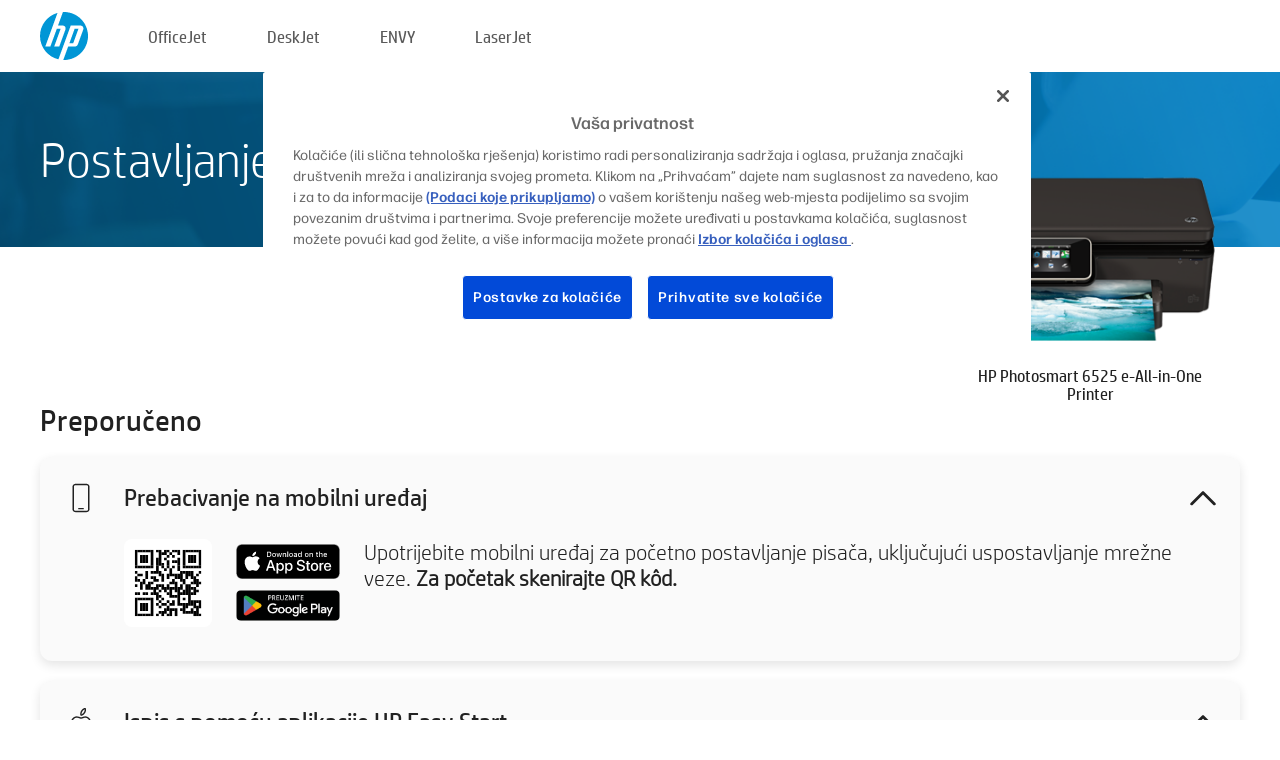

--- FILE ---
content_type: text/html;charset=UTF-8
request_url: https://www.123.hp.com/hr/hr/devices/ps6525;jsessionid=42B3673741BD6A939E6B1CD54B17913C;jsessionid=3CE23C7DC4D4A157977FB83D4369E26B;jsessionid=21BBBCE00719BE6DFBF1F9734788B9B5;jsessionid=D8EDA8FFCB19878F5A7BA67069D70B48;jsessionid=DD6B3DDED34ABFC0F47709B91C9E0333;jsessionid=1986AF64A62046624CF944195A8F4A34;jsessionid=063477F4BC840AF1956F2C15709C05C0
body_size: 6558
content:
<!doctype html>
<html
  country="HR" lang="hr" dir="ltr"
>
  <head>
    
    <meta content="IE=edge" http-equiv="X-UA-Compatible" />
    <meta content="hpi" name="company_code" />
    <meta content="IPG" name="bu" />
    <meta content="text/html; charset=UTF-8" http-equiv="Content-Type" />
    <!-- <meta content="Welcome to the simplest way to setup your printer from a computer or mobile device. Easily download software, connect to a network, and print across devices." name="description" /> -->
    <meta name="description" content="Dobro došli na službenu stranicu tvrtke HP® na kojoj ćete postaviti svoj pisač. Da biste mogli početi koristiti pisač, preuzmite softver. To će vam omogućiti povezivanje pisača s mrežom i ispis na više uređaja." />
    <meta content="hpexpnontridion" name="hp_design_version" />
    <meta
      content="hp drivers, hp driver, hp downloads, hp download drivers, hp printer drivers, hp printers drivers, hp scanner drivers, hp printer driver, hp print drivers, hp printer drivers download"
      name="keywords"
    />
    <meta content="support.drivers" name="lifecycle" />
    <meta content="Solutions" name="page_content" />
    <meta content="follow, index" name="robots" />
    <meta content="Segment Neutral" name="segment" />
    <meta name="target_country" content="hr" />
    <meta content=" R11849 " name="web_section_id" />
    <meta content="True" name="HandheldFriendly" />
    <meta content="width=device-width, initial-scale=1.0" name="viewport" />

    <!-- CSS  -->
    <link media="screen" rel="stylesheet" href="/resources/assets/css/page/123fontstyles.css" />
    <link media="screen" rel="stylesheet" href="/resources/assets/dist/application.min.css" />
    <link rel="stylesheet" href="/resources/assets/css/vendor/jquery.typeahead.min.css" type="text/css" />

    <!--  JavaScript -->
    <script src="/resources/assets/js/vendor/jquery/jquery-3.7.1.min.js"></script>

    <script defer="defer" src="/resources/assets/js/vendor/jquery/can.jquery.min.js" type="text/javascript"></script>

    <script async src="//www.hp.com/cma/ng/lib/exceptions/privacy-banner.js"></script>
    <script defer="defer" src="/resources/assets/js/page/tooltipster.main.min.js" type="text/javascript"></script>
    <script
      defer="defer"
      src="/resources/assets/js/page/tooltipster.bundle.min.js"
      type="text/javascript"
    ></script>
    <script defer="defer" src="https://www8.hp.com/caas/header-footer/hr/hr/default/latest.r?contentType=js&amp;hide_country_selector=true" type="text/javascript"></script>
    <script defer="defer" src="/resources/assets/js/vendor/base.min.js" type="text/javascript"></script>
    <script defer="defer" src="/resources/assets/dist/application.min.js" type="text/javascript"></script>

    <script type="text/javascript">
      //UDL Analytics - GTM tag
      (function (w, d, s, l, i) {
        w[l] = w[l] || [];
        w[l].push({
          "gtm.start": new Date().getTime(),
          event: "gtm.js",
        });
        var f = d.getElementsByTagName(s)[0],
          j = d.createElement(s),
          dl = l != "dataLayer" ? "&amp;l=" + l : "";
        j.async = true;
        j.src = "https://www.googletagmanager.com/gtm.js?id=" + i + dl;
        f.parentNode.insertBefore(j, f);
      })(window, document, "script", "dataLayer", "GTM-MZXB4R4");
    </script>
  
    <title>123.hp.com – HP Photosmart 6525 e-All-in-One Printer HP Smart</title>
    <link rel="stylesheet" href="/resources/assets/css/page/flex-design.css" type="text/css" />
    <link rel="stylesheet" href="/resources/assets/css/page/desktop-hp+-windows.css" type="text/css" />
    <link rel="stylesheet" href="/resources/assets/css/page/swls-delay.css" type="text/css" />
    <link rel="stylesheet" href="/resources/assets/css/page/desktop-unified.css" type="text/css" />
    <script defer="defer" src="/resources/assets/js/page/common.js" type="text/javascript"></script>
    <script defer="defer" src="/resources/assets/js/page/flex-design.js" type="text/javascript"></script>
    <script
      defer="defer"
      src="/resources/assets/js/page/desktop-offline-driver.js"
      type="text/javascript"
    ></script>
    <script defer="defer" src="/resources/assets/js/page/desktop-hp+-windows.js" type="text/javascript"></script>
    <script defer="defer" src="/resources/assets/js/page/desktop-unified.js" type="text/javascript"></script>
    <script src="https://cdn.optimizely.com/js/11773710518.js"></script>
    <script type="text/javascript">
      /*<![CDATA[*/
      var printerTroubleshootUrl = "https:\/\/support.hp.com\/printer-setup";
      var printerVideoUrl = "https:\/\/support.hp.com";
      var airPrintSupportUrl = "https:\/\/support.hp.com\/document\/ish_1946968-1947068-16";
      var macVersionSupportUrl = "https:\/\/support.apple.com\/109033";
      var appStoreUrl = "macappstore:\/\/apps.apple.com\/us\/app\/hp-smart\/id1474276998?mt=12";
      var osType = "os x";
      var printerSetupUrl = "https:\/\/support.hp.com\/hr-hr\/printer-setup";
      var deviceId = "ps6525";
      var deviceName = "HP Photosmart 6525 e-All-in-One Printer";
      var goToHpUrl = "https:\/\/h20180.www2.hp.com\/apps\/Nav?h_product=known\u0026h_client=S-A-10020-1\u0026h_lang=hr\u0026h_cc=hr\u0026h_pagetype=s-002";
      var localePath = "\/hr\/hr";
      /*]]>*/
    </script>
    <script type="text/javascript">
      var pageName = "desktop-unified";
      if (deviceId !== "") {
        pageName = pageName + "_" + deviceId.toLowerCase();
      }

      dataLayer.push({
        event: "e_pageView",
        pageNameL5: pageName,
      });
    </script>
  </head>
  <body>
    <div
      class="header-123"
      id="header-123"
    >
      <div class="header-container">
        <div class="hp-logo">
          <a
            href="/hr/hr/"
            title="123.hp.com – postavljanje pisača na službenom web-mjestu tvrtke HP®"
          >
            <img alt="123.hp.com – postavljanje pisača na službenom web-mjestu tvrtke HP®" src="/resources/assets/img/hp-logo.svg" />
          </a>
        </div>
        <ul class="header-menu">
          <li>
            <a href="/hr/hr/printers/officejet"
              >OfficeJet</a
            >
          </li>
          <li>
            <a href="/hr/hr/printers/deskjet"
              >DeskJet</a
            >
          </li>
          <li>
            <a href="/hr/hr/printers/envy">ENVY</a>
          </li>
          <li>
            <a href="/hr/hr/printers/laserjet"
              >LaserJet</a
            >
          </li>
        </ul>
      </div>
    </div>
    <div>
      <input id="supportUrl" value="https://h20180.www2.hp.com/apps/Nav?h_product=5271612&amp;h_client=S-A-10020-1&amp;h_lang=hr&amp;h_cc=hr&amp;h_pagetype=s-002" type="hidden" />
      <input id="languageDirection" value="ltr" type="hidden" />
      <input id="lang" value="hr" type="hidden" />
      <input id="hpContact" value="" type="hidden" />
    </div>
    <div id="one23-overlay"></div>
    <main class="vertical">
      <div class="horizontal centered standard-bg">
        <div class="main-content horizontal grow space-between">
          <div class="page-header vertical centered">
            <div>Postavljanje novog HP-ovog pisača</div>
          </div>
          
        </div>
      </div>
      <div class="hpplus-bg-white horizontal centered">
        <div class="main-content vertical">
          <div class="vertical side-images">
            <div class="printer-container">
              
              <img
                alt="printer"
                class="printer-image"
                src="/resources/printer_images/PS6525/290x245.png"
              />
              <div class="printer-title">HP Photosmart 6525 e-All-in-One Printer</div>
            </div>
          </div>
          <div class="vertical ie-wrap-fix">
            <div class="install-list">
              <div class="list-header">Preporučeno</div>
              
              
              <div class="list-item vertical" id="mobile-card">
                <div class="list-header arrow-header open">
                  <div class="list-header-left">
                    <div class="list-header-icon img-container icon-thin">
                      <img src="/resources/assets/img/mobile.svg" />
                    </div>
                    <div>Prebacivanje na mobilni uređaj</div>
                  </div>
                  <div class="list-header-right">
                    <img src="/resources/assets/img/chevron_down_black.svg" />
                  </div>
                </div>
                <div class="list-content horizontal open">
                  <div class="horizontal">
                    <div class="bordered-qr-code img-container">
                      <img src="/resources/assets/img/123_qr_code.svg" />
                    </div>
                    <div class="vertical appstore-images space-around" id="app-store-images">
                      <img alt="Mac" id="macBadge" src="/resources/assets/img/app_store/ios/hr.svg" />
                      <img alt="Android" id="androidBadge" src="/resources/assets/img/app_store/android/hr.png" />
                    </div>
                  </div>
                  <div class="vertical ie-wrap-fix">
                    <div class="text-main">Upotrijebite mobilni uređaj za početno postavljanje pisača, uključujući uspostavljanje mrežne veze. <b>Za početak skenirajte QR kôd.</b></div>
                  </div>
                </div>
              </div>
              <div class="list-item vertical" id="easystart-card">
                <div class="list-header arrow-header open">
                  <div class="list-header-left">
                    <div class="list-header-icon img-container icon-thin">
                      <img src="/resources/assets/img/apple.svg" />
                    </div>
                    <div>Ispis s pomoću aplikacije HP Easy Start</div>
                  </div>
                  <div class="list-header-right">
                    <img src="/resources/assets/img/chevron_down_black.svg" />
                  </div>
                </div>
                <div class="list-content vertical open">
                  <div>
                    <button
                      class="btn btn-blue"
                      id="easystart-download"
                    >Instalacija aplikacije HP Easy Start</button>
                  </div>
                  <div class="text-main">HP Easy Start povezat će vaš pisač s uređajem, instalirati upravljačke programe pisača i postaviti značajke skeniranja (ako je primjenjivo).</div>
                </div>
              </div>
              
            </div>
            <div class="support-list">
              <div class="support-item troubleshoot">
                <div class="support-header horizontal support-header-printer">
                  <div class="support-header-icon">
                    <img src="/resources/assets/img/support_icon_printer.svg" />
                  </div>
                  <div class="support-note">Trebate li pomoć pri otkrivanju problema tijekom postavljanja pisača?<br> <a id="printer-troubleshoot-url">Otkloni probleme s postavljanjem</a></div>
                </div>
              </div>
              <div class="support-item video">
                <div class="support-header horizontal support-header-printer">
                  <div class="support-header-icon">
                    <img src="/resources/assets/img/support_icon_video.svg" />
                  </div>
                  <div class="support-note">Pronađite dodatne informacije i videozapise o postavljanju<br> <a id="printer-setup-url">Posjetite HP-ovu podršku</a></div>
                </div>
              </div>
            </div>
          </div>
          <div id="country-selector-container">
      <div
        id="country-selector"
      >
        <i
          id="tooltip-image"
          class="sprite-sheet-flags sprite-flag sprite-flag-hr"
        ></i>
        <a class="tooltip country-tooltip" id="tooltip-text">Hrvatska</a>
        <div class="down-tooltip" id="country-selector-tooltip" style="left: 0px; bottom: 35px; display: none">
          <div id="supported-countries">
      <div>
        <div>
          <div class="country-selector-header">Odaberite svoju lokaciju/jezik</div>
          <table class="country-selector-table">
            <!-- Row 1 -->
            <tr>
              <td id="country-item">
      <div>
        <i
          class="sprite-sheet-flags sprite-flag sprite-flag-au"
        ></i>
        <a
          href="/au/en/devices/ps6525;jsessionid=42B3673741BD6A939E6B1CD54B17913C;jsessionid=3CE23C7DC4D4A157977FB83D4369E26B;jsessionid=21BBBCE00719BE6DFBF1F9734788B9B5;jsessionid=D8EDA8FFCB19878F5A7BA67069D70B48;jsessionid=DD6B3DDED34ABFC0F47709B91C9E0333;jsessionid=1986AF64A62046624CF944195A8F4A34;jsessionid=063477F4BC840AF1956F2C15709C05C0"
          id="au_en"
        >Australia</a>
      </div>
    </td>
              <td id="country-item">
      <div>
        <i
          class="sprite-sheet-flags sprite-flag sprite-flag-in"
        ></i>
        <a
          href="/in/en/devices/ps6525;jsessionid=42B3673741BD6A939E6B1CD54B17913C;jsessionid=3CE23C7DC4D4A157977FB83D4369E26B;jsessionid=21BBBCE00719BE6DFBF1F9734788B9B5;jsessionid=D8EDA8FFCB19878F5A7BA67069D70B48;jsessionid=DD6B3DDED34ABFC0F47709B91C9E0333;jsessionid=1986AF64A62046624CF944195A8F4A34;jsessionid=063477F4BC840AF1956F2C15709C05C0"
          id="in_en"
        >India</a>
      </div>
    </td>
              <td id="country-item">
      <div>
        <i
          class="sprite-sheet-flags sprite-flag sprite-flag-pl"
        ></i>
        <a
          href="/pl/pl/devices/ps6525;jsessionid=42B3673741BD6A939E6B1CD54B17913C;jsessionid=3CE23C7DC4D4A157977FB83D4369E26B;jsessionid=21BBBCE00719BE6DFBF1F9734788B9B5;jsessionid=D8EDA8FFCB19878F5A7BA67069D70B48;jsessionid=DD6B3DDED34ABFC0F47709B91C9E0333;jsessionid=1986AF64A62046624CF944195A8F4A34;jsessionid=063477F4BC840AF1956F2C15709C05C0"
          id="pl_pl"
        >Polska</a>
      </div>
    </td>
              <td id="country-item">
      <div>
        <i
          class="sprite-sheet-flags sprite-flag sprite-flag-us"
        ></i>
        <a
          href="/us/en/devices/ps6525;jsessionid=42B3673741BD6A939E6B1CD54B17913C;jsessionid=3CE23C7DC4D4A157977FB83D4369E26B;jsessionid=21BBBCE00719BE6DFBF1F9734788B9B5;jsessionid=D8EDA8FFCB19878F5A7BA67069D70B48;jsessionid=DD6B3DDED34ABFC0F47709B91C9E0333;jsessionid=1986AF64A62046624CF944195A8F4A34;jsessionid=063477F4BC840AF1956F2C15709C05C0"
          id="us_en"
        >United States</a>
      </div>
    </td>
            </tr>

            <!-- Row 2 -->
            <tr>
              <td id="country-item">
      <div>
        <i
          class="sprite-sheet-flags sprite-flag sprite-flag-at"
        ></i>
        <a
          href="/at/de/devices/ps6525;jsessionid=42B3673741BD6A939E6B1CD54B17913C;jsessionid=3CE23C7DC4D4A157977FB83D4369E26B;jsessionid=21BBBCE00719BE6DFBF1F9734788B9B5;jsessionid=D8EDA8FFCB19878F5A7BA67069D70B48;jsessionid=DD6B3DDED34ABFC0F47709B91C9E0333;jsessionid=1986AF64A62046624CF944195A8F4A34;jsessionid=063477F4BC840AF1956F2C15709C05C0"
          id="at_de"
        >Austria</a>
      </div>
    </td>
              <td id="country-item">
      <div>
        <i
          class="sprite-sheet-flags sprite-flag sprite-flag-ie"
        ></i>
        <a
          href="/ie/en/devices/ps6525;jsessionid=42B3673741BD6A939E6B1CD54B17913C;jsessionid=3CE23C7DC4D4A157977FB83D4369E26B;jsessionid=21BBBCE00719BE6DFBF1F9734788B9B5;jsessionid=D8EDA8FFCB19878F5A7BA67069D70B48;jsessionid=DD6B3DDED34ABFC0F47709B91C9E0333;jsessionid=1986AF64A62046624CF944195A8F4A34;jsessionid=063477F4BC840AF1956F2C15709C05C0"
          id="ie_en"
        >Ireland</a>
      </div>
    </td>
              <td id="country-item">
      <div>
        <i
          class="sprite-sheet-flags sprite-flag sprite-flag-pt"
        ></i>
        <a
          href="/pt/pt/devices/ps6525;jsessionid=42B3673741BD6A939E6B1CD54B17913C;jsessionid=3CE23C7DC4D4A157977FB83D4369E26B;jsessionid=21BBBCE00719BE6DFBF1F9734788B9B5;jsessionid=D8EDA8FFCB19878F5A7BA67069D70B48;jsessionid=DD6B3DDED34ABFC0F47709B91C9E0333;jsessionid=1986AF64A62046624CF944195A8F4A34;jsessionid=063477F4BC840AF1956F2C15709C05C0"
          id="pt_pt"
        >Portugal</a>
      </div>
    </td>
              <td id="country-item">
      <div>
        <i
          class="sprite-sheet-flags sprite-flag sprite-flag-bg"
        ></i>
        <a
          href="/bg/bg/devices/ps6525;jsessionid=42B3673741BD6A939E6B1CD54B17913C;jsessionid=3CE23C7DC4D4A157977FB83D4369E26B;jsessionid=21BBBCE00719BE6DFBF1F9734788B9B5;jsessionid=D8EDA8FFCB19878F5A7BA67069D70B48;jsessionid=DD6B3DDED34ABFC0F47709B91C9E0333;jsessionid=1986AF64A62046624CF944195A8F4A34;jsessionid=063477F4BC840AF1956F2C15709C05C0"
          id="bg_bg"
        >България</a>
      </div>
    </td>
            </tr>

            <!-- Row 3 -->
            <tr>
              <td id="country-item">
      <div>
        <i
          class="sprite-sheet-flags sprite-flag sprite-flag-be"
        ></i>
        <a
          href="/be/nl/devices/ps6525;jsessionid=42B3673741BD6A939E6B1CD54B17913C;jsessionid=3CE23C7DC4D4A157977FB83D4369E26B;jsessionid=21BBBCE00719BE6DFBF1F9734788B9B5;jsessionid=D8EDA8FFCB19878F5A7BA67069D70B48;jsessionid=DD6B3DDED34ABFC0F47709B91C9E0333;jsessionid=1986AF64A62046624CF944195A8F4A34;jsessionid=063477F4BC840AF1956F2C15709C05C0"
          id="be_nl"
        >België</a>
      </div>
    </td>
              <td id="country-item">
      <div>
        <i
          class="sprite-sheet-flags sprite-flag sprite-flag-it"
        ></i>
        <a
          href="/it/it/devices/ps6525;jsessionid=42B3673741BD6A939E6B1CD54B17913C;jsessionid=3CE23C7DC4D4A157977FB83D4369E26B;jsessionid=21BBBCE00719BE6DFBF1F9734788B9B5;jsessionid=D8EDA8FFCB19878F5A7BA67069D70B48;jsessionid=DD6B3DDED34ABFC0F47709B91C9E0333;jsessionid=1986AF64A62046624CF944195A8F4A34;jsessionid=063477F4BC840AF1956F2C15709C05C0"
          id="it_it"
        >Italia</a>
      </div>
    </td>
              <td id="country-item">
      <div>
        <i
          class="sprite-sheet-flags sprite-flag sprite-flag-pr"
        ></i>
        <a
          href="/pr/en/devices/ps6525;jsessionid=42B3673741BD6A939E6B1CD54B17913C;jsessionid=3CE23C7DC4D4A157977FB83D4369E26B;jsessionid=21BBBCE00719BE6DFBF1F9734788B9B5;jsessionid=D8EDA8FFCB19878F5A7BA67069D70B48;jsessionid=DD6B3DDED34ABFC0F47709B91C9E0333;jsessionid=1986AF64A62046624CF944195A8F4A34;jsessionid=063477F4BC840AF1956F2C15709C05C0"
          id="pr_en"
        >Puerto Rico</a>
      </div>
    </td>
              <td id="country-item">
      <div>
        <i
          class="sprite-sheet-flags sprite-flag sprite-flag-gr"
        ></i>
        <a
          href="/gr/el/devices/ps6525;jsessionid=42B3673741BD6A939E6B1CD54B17913C;jsessionid=3CE23C7DC4D4A157977FB83D4369E26B;jsessionid=21BBBCE00719BE6DFBF1F9734788B9B5;jsessionid=D8EDA8FFCB19878F5A7BA67069D70B48;jsessionid=DD6B3DDED34ABFC0F47709B91C9E0333;jsessionid=1986AF64A62046624CF944195A8F4A34;jsessionid=063477F4BC840AF1956F2C15709C05C0"
          id="gr_el"
        >Ελλάδα</a>
      </div>
    </td>
            </tr>

            <!-- Row 4 -->
            <tr>
              <td id="country-item">
      <div>
        <i
          class="sprite-sheet-flags sprite-flag sprite-flag-be"
        ></i>
        <a
          href="/be/fr/devices/ps6525;jsessionid=42B3673741BD6A939E6B1CD54B17913C;jsessionid=3CE23C7DC4D4A157977FB83D4369E26B;jsessionid=21BBBCE00719BE6DFBF1F9734788B9B5;jsessionid=D8EDA8FFCB19878F5A7BA67069D70B48;jsessionid=DD6B3DDED34ABFC0F47709B91C9E0333;jsessionid=1986AF64A62046624CF944195A8F4A34;jsessionid=063477F4BC840AF1956F2C15709C05C0"
          id="be_fr"
        >Belgique</a>
      </div>
    </td>
              <td id="country-item">
      <div>
        <i
          class="sprite-sheet-flags sprite-flag sprite-flag-lv"
        ></i>
        <a
          href="/lv/lv/devices/ps6525;jsessionid=42B3673741BD6A939E6B1CD54B17913C;jsessionid=3CE23C7DC4D4A157977FB83D4369E26B;jsessionid=21BBBCE00719BE6DFBF1F9734788B9B5;jsessionid=D8EDA8FFCB19878F5A7BA67069D70B48;jsessionid=DD6B3DDED34ABFC0F47709B91C9E0333;jsessionid=1986AF64A62046624CF944195A8F4A34;jsessionid=063477F4BC840AF1956F2C15709C05C0"
          id="lv_lv"
        >Latvija</a>
      </div>
    </td>
              <td id="country-item">
      <div>
        <i
          class="sprite-sheet-flags sprite-flag sprite-flag-ro"
        ></i>
        <a
          href="/ro/ro/devices/ps6525;jsessionid=42B3673741BD6A939E6B1CD54B17913C;jsessionid=3CE23C7DC4D4A157977FB83D4369E26B;jsessionid=21BBBCE00719BE6DFBF1F9734788B9B5;jsessionid=D8EDA8FFCB19878F5A7BA67069D70B48;jsessionid=DD6B3DDED34ABFC0F47709B91C9E0333;jsessionid=1986AF64A62046624CF944195A8F4A34;jsessionid=063477F4BC840AF1956F2C15709C05C0"
          id="ro_ro"
        >România</a>
      </div>
    </td>
              <td id="country-item">
      <div>
        <i
          class="sprite-sheet-flags sprite-flag sprite-flag-cy"
        ></i>
        <a
          href="/cy/el/devices/ps6525;jsessionid=42B3673741BD6A939E6B1CD54B17913C;jsessionid=3CE23C7DC4D4A157977FB83D4369E26B;jsessionid=21BBBCE00719BE6DFBF1F9734788B9B5;jsessionid=D8EDA8FFCB19878F5A7BA67069D70B48;jsessionid=DD6B3DDED34ABFC0F47709B91C9E0333;jsessionid=1986AF64A62046624CF944195A8F4A34;jsessionid=063477F4BC840AF1956F2C15709C05C0"
          id="cy_el"
        >Κύπρος</a>
      </div>
    </td>
            </tr>

            <!-- Row 5 -->
            <tr>
              <td id="country-item">
      <div>
        <i
          class="sprite-sheet-flags sprite-flag sprite-flag-br"
        ></i>
        <a
          href="/br/pt/devices/ps6525;jsessionid=42B3673741BD6A939E6B1CD54B17913C;jsessionid=3CE23C7DC4D4A157977FB83D4369E26B;jsessionid=21BBBCE00719BE6DFBF1F9734788B9B5;jsessionid=D8EDA8FFCB19878F5A7BA67069D70B48;jsessionid=DD6B3DDED34ABFC0F47709B91C9E0333;jsessionid=1986AF64A62046624CF944195A8F4A34;jsessionid=063477F4BC840AF1956F2C15709C05C0"
          id="br_pt"
        >Brasil</a>
      </div>
    </td>
              <td id="country-item">
      <div>
        <i
          class="sprite-sheet-flags sprite-flag sprite-flag-lt"
        ></i>
        <a
          href="/lt/lt/devices/ps6525;jsessionid=42B3673741BD6A939E6B1CD54B17913C;jsessionid=3CE23C7DC4D4A157977FB83D4369E26B;jsessionid=21BBBCE00719BE6DFBF1F9734788B9B5;jsessionid=D8EDA8FFCB19878F5A7BA67069D70B48;jsessionid=DD6B3DDED34ABFC0F47709B91C9E0333;jsessionid=1986AF64A62046624CF944195A8F4A34;jsessionid=063477F4BC840AF1956F2C15709C05C0"
          id="lt_lt"
        >Lietuva</a>
      </div>
    </td>
              <td id="country-item">
      <div>
        <i
          class="sprite-sheet-flags sprite-flag sprite-flag-ch"
        ></i>
        <a
          href="/ch/de/devices/ps6525;jsessionid=42B3673741BD6A939E6B1CD54B17913C;jsessionid=3CE23C7DC4D4A157977FB83D4369E26B;jsessionid=21BBBCE00719BE6DFBF1F9734788B9B5;jsessionid=D8EDA8FFCB19878F5A7BA67069D70B48;jsessionid=DD6B3DDED34ABFC0F47709B91C9E0333;jsessionid=1986AF64A62046624CF944195A8F4A34;jsessionid=063477F4BC840AF1956F2C15709C05C0"
          id="ch_de"
        >Schweiz</a>
      </div>
    </td>
              <td id="country-item">
      <div>
        <i
          class="sprite-sheet-flags sprite-flag sprite-flag-ru"
        ></i>
        <a
          href="/ru/ru/devices/ps6525;jsessionid=42B3673741BD6A939E6B1CD54B17913C;jsessionid=3CE23C7DC4D4A157977FB83D4369E26B;jsessionid=21BBBCE00719BE6DFBF1F9734788B9B5;jsessionid=D8EDA8FFCB19878F5A7BA67069D70B48;jsessionid=DD6B3DDED34ABFC0F47709B91C9E0333;jsessionid=1986AF64A62046624CF944195A8F4A34;jsessionid=063477F4BC840AF1956F2C15709C05C0"
          id="ru_ru"
        >Россия</a>
      </div>
    </td>
            </tr>

            <!-- Row 6 -->
            <tr>
              <td id="country-item">
      <div>
        <i
          class="sprite-sheet-flags sprite-flag sprite-flag-ca"
        ></i>
        <a
          href="/ca/en/devices/ps6525;jsessionid=42B3673741BD6A939E6B1CD54B17913C;jsessionid=3CE23C7DC4D4A157977FB83D4369E26B;jsessionid=21BBBCE00719BE6DFBF1F9734788B9B5;jsessionid=D8EDA8FFCB19878F5A7BA67069D70B48;jsessionid=DD6B3DDED34ABFC0F47709B91C9E0333;jsessionid=1986AF64A62046624CF944195A8F4A34;jsessionid=063477F4BC840AF1956F2C15709C05C0"
          id="ca_en"
        >Canada</a>
      </div>
    </td>
              <td id="country-item">
      <div>
        <i
          class="sprite-sheet-flags sprite-flag sprite-flag-lu"
        ></i>
        <a
          href="/lu/fr/devices/ps6525;jsessionid=42B3673741BD6A939E6B1CD54B17913C;jsessionid=3CE23C7DC4D4A157977FB83D4369E26B;jsessionid=21BBBCE00719BE6DFBF1F9734788B9B5;jsessionid=D8EDA8FFCB19878F5A7BA67069D70B48;jsessionid=DD6B3DDED34ABFC0F47709B91C9E0333;jsessionid=1986AF64A62046624CF944195A8F4A34;jsessionid=063477F4BC840AF1956F2C15709C05C0"
          id="lu_fr"
        >Luxembourg</a>
      </div>
    </td>
              <td id="country-item">
      <div>
        <i
          class="sprite-sheet-flags sprite-flag sprite-flag-si"
        ></i>
        <a
          href="/si/sl/devices/ps6525;jsessionid=42B3673741BD6A939E6B1CD54B17913C;jsessionid=3CE23C7DC4D4A157977FB83D4369E26B;jsessionid=21BBBCE00719BE6DFBF1F9734788B9B5;jsessionid=D8EDA8FFCB19878F5A7BA67069D70B48;jsessionid=DD6B3DDED34ABFC0F47709B91C9E0333;jsessionid=1986AF64A62046624CF944195A8F4A34;jsessionid=063477F4BC840AF1956F2C15709C05C0"
          id="si_sl"
        >Slovenija</a>
      </div>
    </td>
              <td id="country-item">
      <div>
        <i
          class="sprite-sheet-flags sprite-flag sprite-flag-il"
        ></i>
        <a
          href="/il/he/devices/ps6525;jsessionid=42B3673741BD6A939E6B1CD54B17913C;jsessionid=3CE23C7DC4D4A157977FB83D4369E26B;jsessionid=21BBBCE00719BE6DFBF1F9734788B9B5;jsessionid=D8EDA8FFCB19878F5A7BA67069D70B48;jsessionid=DD6B3DDED34ABFC0F47709B91C9E0333;jsessionid=1986AF64A62046624CF944195A8F4A34;jsessionid=063477F4BC840AF1956F2C15709C05C0"
          id="il_he"
        >עברית</a>
      </div>
    </td>
            </tr>

            <!-- Row 7 -->
            <tr>
              <td id="country-item">
      <div>
        <i
          class="sprite-sheet-flags sprite-flag sprite-flag-ca"
        ></i>
        <a
          href="/ca/fr/devices/ps6525;jsessionid=42B3673741BD6A939E6B1CD54B17913C;jsessionid=3CE23C7DC4D4A157977FB83D4369E26B;jsessionid=21BBBCE00719BE6DFBF1F9734788B9B5;jsessionid=D8EDA8FFCB19878F5A7BA67069D70B48;jsessionid=DD6B3DDED34ABFC0F47709B91C9E0333;jsessionid=1986AF64A62046624CF944195A8F4A34;jsessionid=063477F4BC840AF1956F2C15709C05C0"
          id="ca_fr"
        >Canada - Français</a>
      </div>
    </td>
              <td id="country-item">
      <div>
        <i
          class="sprite-sheet-flags sprite-flag sprite-flag-hu"
        ></i>
        <a
          href="/hu/hu/devices/ps6525;jsessionid=42B3673741BD6A939E6B1CD54B17913C;jsessionid=3CE23C7DC4D4A157977FB83D4369E26B;jsessionid=21BBBCE00719BE6DFBF1F9734788B9B5;jsessionid=D8EDA8FFCB19878F5A7BA67069D70B48;jsessionid=DD6B3DDED34ABFC0F47709B91C9E0333;jsessionid=1986AF64A62046624CF944195A8F4A34;jsessionid=063477F4BC840AF1956F2C15709C05C0"
          id="hu_hu"
        >Magyarország</a>
      </div>
    </td>
              <td id="country-item">
      <div>
        <i
          class="sprite-sheet-flags sprite-flag sprite-flag-sk"
        ></i>
        <a
          href="/sk/sk/devices/ps6525;jsessionid=42B3673741BD6A939E6B1CD54B17913C;jsessionid=3CE23C7DC4D4A157977FB83D4369E26B;jsessionid=21BBBCE00719BE6DFBF1F9734788B9B5;jsessionid=D8EDA8FFCB19878F5A7BA67069D70B48;jsessionid=DD6B3DDED34ABFC0F47709B91C9E0333;jsessionid=1986AF64A62046624CF944195A8F4A34;jsessionid=063477F4BC840AF1956F2C15709C05C0"
          id="sk_sk"
        >Slovensko</a>
      </div>
    </td>
              <td id="country-item">
      <div>
        <i
          class="sprite-sheet-flags sprite-flag sprite-flag-ae"
        ></i>
        <a
          href="/ae/ar/devices/ps6525;jsessionid=42B3673741BD6A939E6B1CD54B17913C;jsessionid=3CE23C7DC4D4A157977FB83D4369E26B;jsessionid=21BBBCE00719BE6DFBF1F9734788B9B5;jsessionid=D8EDA8FFCB19878F5A7BA67069D70B48;jsessionid=DD6B3DDED34ABFC0F47709B91C9E0333;jsessionid=1986AF64A62046624CF944195A8F4A34;jsessionid=063477F4BC840AF1956F2C15709C05C0"
          id="ae_ar"
        >الشرق الأوسط</a>
      </div>
    </td>
            </tr>

            <!-- Row 8 -->
            <tr>
              <td id="country-item">
      <div>
        <i
          class="sprite-sheet-flags sprite-flag sprite-flag-cz"
        ></i>
        <a
          href="/cz/cs/devices/ps6525;jsessionid=42B3673741BD6A939E6B1CD54B17913C;jsessionid=3CE23C7DC4D4A157977FB83D4369E26B;jsessionid=21BBBCE00719BE6DFBF1F9734788B9B5;jsessionid=D8EDA8FFCB19878F5A7BA67069D70B48;jsessionid=DD6B3DDED34ABFC0F47709B91C9E0333;jsessionid=1986AF64A62046624CF944195A8F4A34;jsessionid=063477F4BC840AF1956F2C15709C05C0"
          id="cz_cs"
        >Česká republika</a>
      </div>
    </td>
              <td id="country-item">
      <div>
        <i
          class="sprite-sheet-flags sprite-flag sprite-flag-mt"
        ></i>
        <a
          href="/mt/en/devices/ps6525;jsessionid=42B3673741BD6A939E6B1CD54B17913C;jsessionid=3CE23C7DC4D4A157977FB83D4369E26B;jsessionid=21BBBCE00719BE6DFBF1F9734788B9B5;jsessionid=D8EDA8FFCB19878F5A7BA67069D70B48;jsessionid=DD6B3DDED34ABFC0F47709B91C9E0333;jsessionid=1986AF64A62046624CF944195A8F4A34;jsessionid=063477F4BC840AF1956F2C15709C05C0"
          id="mt_en"
        >Malta</a>
      </div>
    </td>
              <td id="country-item">
      <div>
        <i
          class="sprite-sheet-flags sprite-flag sprite-flag-ch"
        ></i>
        <a
          href="/ch/fr/devices/ps6525;jsessionid=42B3673741BD6A939E6B1CD54B17913C;jsessionid=3CE23C7DC4D4A157977FB83D4369E26B;jsessionid=21BBBCE00719BE6DFBF1F9734788B9B5;jsessionid=D8EDA8FFCB19878F5A7BA67069D70B48;jsessionid=DD6B3DDED34ABFC0F47709B91C9E0333;jsessionid=1986AF64A62046624CF944195A8F4A34;jsessionid=063477F4BC840AF1956F2C15709C05C0"
          id="ch_fr"
        >Suisse</a>
      </div>
    </td>
              <td id="country-item">
      <div>
        <i
          class="sprite-sheet-flags sprite-flag sprite-flag-sa"
        ></i>
        <a
          href="/sa/ar/devices/ps6525;jsessionid=42B3673741BD6A939E6B1CD54B17913C;jsessionid=3CE23C7DC4D4A157977FB83D4369E26B;jsessionid=21BBBCE00719BE6DFBF1F9734788B9B5;jsessionid=D8EDA8FFCB19878F5A7BA67069D70B48;jsessionid=DD6B3DDED34ABFC0F47709B91C9E0333;jsessionid=1986AF64A62046624CF944195A8F4A34;jsessionid=063477F4BC840AF1956F2C15709C05C0"
          id="sa_ar"
        >المملكة العربية السعودية</a>
      </div>
    </td>
            </tr>

            <!-- Row 9 -->
            <tr>
              <td id="country-item">
      <div>
        <i
          class="sprite-sheet-flags sprite-flag sprite-flag-dk"
        ></i>
        <a
          href="/dk/da/devices/ps6525;jsessionid=42B3673741BD6A939E6B1CD54B17913C;jsessionid=3CE23C7DC4D4A157977FB83D4369E26B;jsessionid=21BBBCE00719BE6DFBF1F9734788B9B5;jsessionid=D8EDA8FFCB19878F5A7BA67069D70B48;jsessionid=DD6B3DDED34ABFC0F47709B91C9E0333;jsessionid=1986AF64A62046624CF944195A8F4A34;jsessionid=063477F4BC840AF1956F2C15709C05C0"
          id="dk_da"
        >Danmark</a>
      </div>
    </td>
              <td id="country-item">
      <div>
        <i
          class="sprite-sheet-flags sprite-flag sprite-flag-mx"
        ></i>
        <a
          href="/mx/es/devices/ps6525;jsessionid=42B3673741BD6A939E6B1CD54B17913C;jsessionid=3CE23C7DC4D4A157977FB83D4369E26B;jsessionid=21BBBCE00719BE6DFBF1F9734788B9B5;jsessionid=D8EDA8FFCB19878F5A7BA67069D70B48;jsessionid=DD6B3DDED34ABFC0F47709B91C9E0333;jsessionid=1986AF64A62046624CF944195A8F4A34;jsessionid=063477F4BC840AF1956F2C15709C05C0"
          id="mx_es"
        >México</a>
      </div>
    </td>
              <td id="country-item">
      <div>
        <i
          class="sprite-sheet-flags sprite-flag sprite-flag-fi"
        ></i>
        <a
          href="/fi/fi/devices/ps6525;jsessionid=42B3673741BD6A939E6B1CD54B17913C;jsessionid=3CE23C7DC4D4A157977FB83D4369E26B;jsessionid=21BBBCE00719BE6DFBF1F9734788B9B5;jsessionid=D8EDA8FFCB19878F5A7BA67069D70B48;jsessionid=DD6B3DDED34ABFC0F47709B91C9E0333;jsessionid=1986AF64A62046624CF944195A8F4A34;jsessionid=063477F4BC840AF1956F2C15709C05C0"
          id="fi_fi"
        >Suomi</a>
      </div>
    </td>
              <td id="country-item">
      <div>
        <i
          class="sprite-sheet-flags sprite-flag sprite-flag-kr"
        ></i>
        <a
          href="/kr/ko/devices/ps6525;jsessionid=42B3673741BD6A939E6B1CD54B17913C;jsessionid=3CE23C7DC4D4A157977FB83D4369E26B;jsessionid=21BBBCE00719BE6DFBF1F9734788B9B5;jsessionid=D8EDA8FFCB19878F5A7BA67069D70B48;jsessionid=DD6B3DDED34ABFC0F47709B91C9E0333;jsessionid=1986AF64A62046624CF944195A8F4A34;jsessionid=063477F4BC840AF1956F2C15709C05C0"
          id="kr_ko"
        >한국</a>
      </div>
    </td>
            </tr>

            <!-- Row 10 -->
            <tr>
              <td id="country-item">
      <div>
        <i
          class="sprite-sheet-flags sprite-flag sprite-flag-de"
        ></i>
        <a
          href="/de/de/devices/ps6525;jsessionid=42B3673741BD6A939E6B1CD54B17913C;jsessionid=3CE23C7DC4D4A157977FB83D4369E26B;jsessionid=21BBBCE00719BE6DFBF1F9734788B9B5;jsessionid=D8EDA8FFCB19878F5A7BA67069D70B48;jsessionid=DD6B3DDED34ABFC0F47709B91C9E0333;jsessionid=1986AF64A62046624CF944195A8F4A34;jsessionid=063477F4BC840AF1956F2C15709C05C0"
          id="de_de"
        >Deutschland</a>
      </div>
    </td>
              <td id="country-item">
      <div>
        <i
          class="sprite-sheet-flags sprite-flag sprite-flag-nl"
        ></i>
        <a
          href="/nl/nl/devices/ps6525;jsessionid=42B3673741BD6A939E6B1CD54B17913C;jsessionid=3CE23C7DC4D4A157977FB83D4369E26B;jsessionid=21BBBCE00719BE6DFBF1F9734788B9B5;jsessionid=D8EDA8FFCB19878F5A7BA67069D70B48;jsessionid=DD6B3DDED34ABFC0F47709B91C9E0333;jsessionid=1986AF64A62046624CF944195A8F4A34;jsessionid=063477F4BC840AF1956F2C15709C05C0"
          id="nl_nl"
        >Nederland</a>
      </div>
    </td>
              <td id="country-item">
      <div>
        <i
          class="sprite-sheet-flags sprite-flag sprite-flag-se"
        ></i>
        <a
          href="/se/sv/devices/ps6525;jsessionid=42B3673741BD6A939E6B1CD54B17913C;jsessionid=3CE23C7DC4D4A157977FB83D4369E26B;jsessionid=21BBBCE00719BE6DFBF1F9734788B9B5;jsessionid=D8EDA8FFCB19878F5A7BA67069D70B48;jsessionid=DD6B3DDED34ABFC0F47709B91C9E0333;jsessionid=1986AF64A62046624CF944195A8F4A34;jsessionid=063477F4BC840AF1956F2C15709C05C0"
          id="se_sv"
        >Sverige</a>
      </div>
    </td>
              <td id="country-item">
      <div>
        <i
          class="sprite-sheet-flags sprite-flag sprite-flag-jp"
        ></i>
        <a
          href="/jp/ja/devices/ps6525;jsessionid=42B3673741BD6A939E6B1CD54B17913C;jsessionid=3CE23C7DC4D4A157977FB83D4369E26B;jsessionid=21BBBCE00719BE6DFBF1F9734788B9B5;jsessionid=D8EDA8FFCB19878F5A7BA67069D70B48;jsessionid=DD6B3DDED34ABFC0F47709B91C9E0333;jsessionid=1986AF64A62046624CF944195A8F4A34;jsessionid=063477F4BC840AF1956F2C15709C05C0"
          id="jp_ja"
        >日本</a>
      </div>
    </td>
            </tr>

            <!-- Row 11 -->
            <tr>
              <td id="country-item">
      <div>
        <i
          class="sprite-sheet-flags sprite-flag sprite-flag-ee"
        ></i>
        <a
          href="/ee/et/devices/ps6525;jsessionid=42B3673741BD6A939E6B1CD54B17913C;jsessionid=3CE23C7DC4D4A157977FB83D4369E26B;jsessionid=21BBBCE00719BE6DFBF1F9734788B9B5;jsessionid=D8EDA8FFCB19878F5A7BA67069D70B48;jsessionid=DD6B3DDED34ABFC0F47709B91C9E0333;jsessionid=1986AF64A62046624CF944195A8F4A34;jsessionid=063477F4BC840AF1956F2C15709C05C0"
          id="ee_et"
        >Eesti</a>
      </div>
    </td>
              <td id="country-item">
      <div>
        <i
          class="sprite-sheet-flags sprite-flag sprite-flag-nz"
        ></i>
        <a
          href="/nz/en/devices/ps6525;jsessionid=42B3673741BD6A939E6B1CD54B17913C;jsessionid=3CE23C7DC4D4A157977FB83D4369E26B;jsessionid=21BBBCE00719BE6DFBF1F9734788B9B5;jsessionid=D8EDA8FFCB19878F5A7BA67069D70B48;jsessionid=DD6B3DDED34ABFC0F47709B91C9E0333;jsessionid=1986AF64A62046624CF944195A8F4A34;jsessionid=063477F4BC840AF1956F2C15709C05C0"
          id="nz_en"
        >New Zealand</a>
      </div>
    </td>
              <td id="country-item">
      <div>
        <i
          class="sprite-sheet-flags sprite-flag sprite-flag-ch"
        ></i>
        <a
          href="/ch/it/devices/ps6525;jsessionid=42B3673741BD6A939E6B1CD54B17913C;jsessionid=3CE23C7DC4D4A157977FB83D4369E26B;jsessionid=21BBBCE00719BE6DFBF1F9734788B9B5;jsessionid=D8EDA8FFCB19878F5A7BA67069D70B48;jsessionid=DD6B3DDED34ABFC0F47709B91C9E0333;jsessionid=1986AF64A62046624CF944195A8F4A34;jsessionid=063477F4BC840AF1956F2C15709C05C0"
          id="ch_it"
        >Svizzera</a>
      </div>
    </td>
              <td id="country-item">
      <div>
        <i
          class="sprite-sheet-flags sprite-flag sprite-flag-cn"
        ></i>
        <a
          href="/cn/zh/devices/ps6525;jsessionid=42B3673741BD6A939E6B1CD54B17913C;jsessionid=3CE23C7DC4D4A157977FB83D4369E26B;jsessionid=21BBBCE00719BE6DFBF1F9734788B9B5;jsessionid=D8EDA8FFCB19878F5A7BA67069D70B48;jsessionid=DD6B3DDED34ABFC0F47709B91C9E0333;jsessionid=1986AF64A62046624CF944195A8F4A34;jsessionid=063477F4BC840AF1956F2C15709C05C0"
          id="cn_zh"
        >中国</a>
      </div>
    </td>
            </tr>

            <!-- Row 12 -->
            <tr>
              <td id="country-item">
      <div>
        <i
          class="sprite-sheet-flags sprite-flag sprite-flag-es"
        ></i>
        <a
          href="/es/es/devices/ps6525;jsessionid=42B3673741BD6A939E6B1CD54B17913C;jsessionid=3CE23C7DC4D4A157977FB83D4369E26B;jsessionid=21BBBCE00719BE6DFBF1F9734788B9B5;jsessionid=D8EDA8FFCB19878F5A7BA67069D70B48;jsessionid=DD6B3DDED34ABFC0F47709B91C9E0333;jsessionid=1986AF64A62046624CF944195A8F4A34;jsessionid=063477F4BC840AF1956F2C15709C05C0"
          id="es_es"
        >España</a>
      </div>
    </td>
              <td id="country-item">
      <div>
        <i
          class="sprite-sheet-flags sprite-flag sprite-flag-no"
        ></i>
        <a
          href="/no/no/devices/ps6525;jsessionid=42B3673741BD6A939E6B1CD54B17913C;jsessionid=3CE23C7DC4D4A157977FB83D4369E26B;jsessionid=21BBBCE00719BE6DFBF1F9734788B9B5;jsessionid=D8EDA8FFCB19878F5A7BA67069D70B48;jsessionid=DD6B3DDED34ABFC0F47709B91C9E0333;jsessionid=1986AF64A62046624CF944195A8F4A34;jsessionid=063477F4BC840AF1956F2C15709C05C0"
          id="no_no"
        >Norge</a>
      </div>
    </td>
              <td id="country-item">
      <div>
        <i
          class="sprite-sheet-flags sprite-flag sprite-flag-tr"
        ></i>
        <a
          href="/tr/tr/devices/ps6525;jsessionid=42B3673741BD6A939E6B1CD54B17913C;jsessionid=3CE23C7DC4D4A157977FB83D4369E26B;jsessionid=21BBBCE00719BE6DFBF1F9734788B9B5;jsessionid=D8EDA8FFCB19878F5A7BA67069D70B48;jsessionid=DD6B3DDED34ABFC0F47709B91C9E0333;jsessionid=1986AF64A62046624CF944195A8F4A34;jsessionid=063477F4BC840AF1956F2C15709C05C0"
          id="tr_tr"
        >Türkiye</a>
      </div>
    </td>
              <td id="country-item">
      <div>
        <i
          class="sprite-sheet-flags sprite-flag sprite-flag-hk"
        ></i>
        <a
          href="/hk/zh/devices/ps6525;jsessionid=42B3673741BD6A939E6B1CD54B17913C;jsessionid=3CE23C7DC4D4A157977FB83D4369E26B;jsessionid=21BBBCE00719BE6DFBF1F9734788B9B5;jsessionid=D8EDA8FFCB19878F5A7BA67069D70B48;jsessionid=DD6B3DDED34ABFC0F47709B91C9E0333;jsessionid=1986AF64A62046624CF944195A8F4A34;jsessionid=063477F4BC840AF1956F2C15709C05C0"
          id="hk_zh"
        >香港特別行政區</a>
      </div>
    </td>
            </tr>
            <!-- Row 13 -->
            <tr>
              <td id="country-item">
      <div>
        <i
          class="sprite-sheet-flags sprite-flag sprite-flag-fr"
        ></i>
        <a
          href="/fr/fr/devices/ps6525;jsessionid=42B3673741BD6A939E6B1CD54B17913C;jsessionid=3CE23C7DC4D4A157977FB83D4369E26B;jsessionid=21BBBCE00719BE6DFBF1F9734788B9B5;jsessionid=D8EDA8FFCB19878F5A7BA67069D70B48;jsessionid=DD6B3DDED34ABFC0F47709B91C9E0333;jsessionid=1986AF64A62046624CF944195A8F4A34;jsessionid=063477F4BC840AF1956F2C15709C05C0"
          id="fr_fr"
        >France</a>
      </div>
    </td>
              <td id="country-item">
      <div>
        <i
          class="sprite-sheet-flags sprite-flag sprite-flag-hr"
        ></i>
        <a
          href="/hr/hr/devices/ps6525;jsessionid=42B3673741BD6A939E6B1CD54B17913C;jsessionid=3CE23C7DC4D4A157977FB83D4369E26B;jsessionid=21BBBCE00719BE6DFBF1F9734788B9B5;jsessionid=D8EDA8FFCB19878F5A7BA67069D70B48;jsessionid=DD6B3DDED34ABFC0F47709B91C9E0333;jsessionid=1986AF64A62046624CF944195A8F4A34;jsessionid=063477F4BC840AF1956F2C15709C05C0"
          id="hr_hr"
        >Hrvatska</a>
      </div>
    </td>
              <td id="country-item">
      <div>
        <i
          class="sprite-sheet-flags sprite-flag sprite-flag-gb"
        ></i>
        <a
          href="/gb/en/devices/ps6525;jsessionid=42B3673741BD6A939E6B1CD54B17913C;jsessionid=3CE23C7DC4D4A157977FB83D4369E26B;jsessionid=21BBBCE00719BE6DFBF1F9734788B9B5;jsessionid=D8EDA8FFCB19878F5A7BA67069D70B48;jsessionid=DD6B3DDED34ABFC0F47709B91C9E0333;jsessionid=1986AF64A62046624CF944195A8F4A34;jsessionid=063477F4BC840AF1956F2C15709C05C0"
          id="gb_en"
        >United Kingdom</a>
      </div>
    </td>
              <td id="country-item">
      <div>
        <i
          class="sprite-sheet-flags sprite-flag sprite-flag-tw"
        ></i>
        <a
          href="/tw/zh/devices/ps6525;jsessionid=42B3673741BD6A939E6B1CD54B17913C;jsessionid=3CE23C7DC4D4A157977FB83D4369E26B;jsessionid=21BBBCE00719BE6DFBF1F9734788B9B5;jsessionid=D8EDA8FFCB19878F5A7BA67069D70B48;jsessionid=DD6B3DDED34ABFC0F47709B91C9E0333;jsessionid=1986AF64A62046624CF944195A8F4A34;jsessionid=063477F4BC840AF1956F2C15709C05C0"
          id="tw_zh"
        >臺灣地區</a>
      </div>
    </td>
            </tr>
          </table>
        </div>
      </div>
    </div>
        </div>
      </div>
    </div>
          <div
            id="country-selector-overlay-container"
          >
      <div class="country-selector-overlay-content" id="country-selector-overlay">
        <div class="overlay-header">
          <button aria-label="Close" class="close icon" data-dismiss="modal" id="closeButton" type="button"></button>
        </div>
        <div id="country-selector-table">
          <div id="supported-countries">
      <div>
        <div>
          <div class="country-selector-header">Odaberite svoju lokaciju/jezik</div>
          <table class="country-selector-table">
            <!-- Row 1 -->
            <tr>
              <td id="country-item">
      <div>
        <i
          class="sprite-sheet-flags sprite-flag sprite-flag-au"
        ></i>
        <a
          href="/au/en/devices/ps6525;jsessionid=42B3673741BD6A939E6B1CD54B17913C;jsessionid=3CE23C7DC4D4A157977FB83D4369E26B;jsessionid=21BBBCE00719BE6DFBF1F9734788B9B5;jsessionid=D8EDA8FFCB19878F5A7BA67069D70B48;jsessionid=DD6B3DDED34ABFC0F47709B91C9E0333;jsessionid=1986AF64A62046624CF944195A8F4A34;jsessionid=063477F4BC840AF1956F2C15709C05C0"
          id="au_en"
        >Australia</a>
      </div>
    </td>
              <td id="country-item">
      <div>
        <i
          class="sprite-sheet-flags sprite-flag sprite-flag-in"
        ></i>
        <a
          href="/in/en/devices/ps6525;jsessionid=42B3673741BD6A939E6B1CD54B17913C;jsessionid=3CE23C7DC4D4A157977FB83D4369E26B;jsessionid=21BBBCE00719BE6DFBF1F9734788B9B5;jsessionid=D8EDA8FFCB19878F5A7BA67069D70B48;jsessionid=DD6B3DDED34ABFC0F47709B91C9E0333;jsessionid=1986AF64A62046624CF944195A8F4A34;jsessionid=063477F4BC840AF1956F2C15709C05C0"
          id="in_en"
        >India</a>
      </div>
    </td>
              <td id="country-item">
      <div>
        <i
          class="sprite-sheet-flags sprite-flag sprite-flag-pl"
        ></i>
        <a
          href="/pl/pl/devices/ps6525;jsessionid=42B3673741BD6A939E6B1CD54B17913C;jsessionid=3CE23C7DC4D4A157977FB83D4369E26B;jsessionid=21BBBCE00719BE6DFBF1F9734788B9B5;jsessionid=D8EDA8FFCB19878F5A7BA67069D70B48;jsessionid=DD6B3DDED34ABFC0F47709B91C9E0333;jsessionid=1986AF64A62046624CF944195A8F4A34;jsessionid=063477F4BC840AF1956F2C15709C05C0"
          id="pl_pl"
        >Polska</a>
      </div>
    </td>
              <td id="country-item">
      <div>
        <i
          class="sprite-sheet-flags sprite-flag sprite-flag-us"
        ></i>
        <a
          href="/us/en/devices/ps6525;jsessionid=42B3673741BD6A939E6B1CD54B17913C;jsessionid=3CE23C7DC4D4A157977FB83D4369E26B;jsessionid=21BBBCE00719BE6DFBF1F9734788B9B5;jsessionid=D8EDA8FFCB19878F5A7BA67069D70B48;jsessionid=DD6B3DDED34ABFC0F47709B91C9E0333;jsessionid=1986AF64A62046624CF944195A8F4A34;jsessionid=063477F4BC840AF1956F2C15709C05C0"
          id="us_en"
        >United States</a>
      </div>
    </td>
            </tr>

            <!-- Row 2 -->
            <tr>
              <td id="country-item">
      <div>
        <i
          class="sprite-sheet-flags sprite-flag sprite-flag-at"
        ></i>
        <a
          href="/at/de/devices/ps6525;jsessionid=42B3673741BD6A939E6B1CD54B17913C;jsessionid=3CE23C7DC4D4A157977FB83D4369E26B;jsessionid=21BBBCE00719BE6DFBF1F9734788B9B5;jsessionid=D8EDA8FFCB19878F5A7BA67069D70B48;jsessionid=DD6B3DDED34ABFC0F47709B91C9E0333;jsessionid=1986AF64A62046624CF944195A8F4A34;jsessionid=063477F4BC840AF1956F2C15709C05C0"
          id="at_de"
        >Austria</a>
      </div>
    </td>
              <td id="country-item">
      <div>
        <i
          class="sprite-sheet-flags sprite-flag sprite-flag-ie"
        ></i>
        <a
          href="/ie/en/devices/ps6525;jsessionid=42B3673741BD6A939E6B1CD54B17913C;jsessionid=3CE23C7DC4D4A157977FB83D4369E26B;jsessionid=21BBBCE00719BE6DFBF1F9734788B9B5;jsessionid=D8EDA8FFCB19878F5A7BA67069D70B48;jsessionid=DD6B3DDED34ABFC0F47709B91C9E0333;jsessionid=1986AF64A62046624CF944195A8F4A34;jsessionid=063477F4BC840AF1956F2C15709C05C0"
          id="ie_en"
        >Ireland</a>
      </div>
    </td>
              <td id="country-item">
      <div>
        <i
          class="sprite-sheet-flags sprite-flag sprite-flag-pt"
        ></i>
        <a
          href="/pt/pt/devices/ps6525;jsessionid=42B3673741BD6A939E6B1CD54B17913C;jsessionid=3CE23C7DC4D4A157977FB83D4369E26B;jsessionid=21BBBCE00719BE6DFBF1F9734788B9B5;jsessionid=D8EDA8FFCB19878F5A7BA67069D70B48;jsessionid=DD6B3DDED34ABFC0F47709B91C9E0333;jsessionid=1986AF64A62046624CF944195A8F4A34;jsessionid=063477F4BC840AF1956F2C15709C05C0"
          id="pt_pt"
        >Portugal</a>
      </div>
    </td>
              <td id="country-item">
      <div>
        <i
          class="sprite-sheet-flags sprite-flag sprite-flag-bg"
        ></i>
        <a
          href="/bg/bg/devices/ps6525;jsessionid=42B3673741BD6A939E6B1CD54B17913C;jsessionid=3CE23C7DC4D4A157977FB83D4369E26B;jsessionid=21BBBCE00719BE6DFBF1F9734788B9B5;jsessionid=D8EDA8FFCB19878F5A7BA67069D70B48;jsessionid=DD6B3DDED34ABFC0F47709B91C9E0333;jsessionid=1986AF64A62046624CF944195A8F4A34;jsessionid=063477F4BC840AF1956F2C15709C05C0"
          id="bg_bg"
        >България</a>
      </div>
    </td>
            </tr>

            <!-- Row 3 -->
            <tr>
              <td id="country-item">
      <div>
        <i
          class="sprite-sheet-flags sprite-flag sprite-flag-be"
        ></i>
        <a
          href="/be/nl/devices/ps6525;jsessionid=42B3673741BD6A939E6B1CD54B17913C;jsessionid=3CE23C7DC4D4A157977FB83D4369E26B;jsessionid=21BBBCE00719BE6DFBF1F9734788B9B5;jsessionid=D8EDA8FFCB19878F5A7BA67069D70B48;jsessionid=DD6B3DDED34ABFC0F47709B91C9E0333;jsessionid=1986AF64A62046624CF944195A8F4A34;jsessionid=063477F4BC840AF1956F2C15709C05C0"
          id="be_nl"
        >België</a>
      </div>
    </td>
              <td id="country-item">
      <div>
        <i
          class="sprite-sheet-flags sprite-flag sprite-flag-it"
        ></i>
        <a
          href="/it/it/devices/ps6525;jsessionid=42B3673741BD6A939E6B1CD54B17913C;jsessionid=3CE23C7DC4D4A157977FB83D4369E26B;jsessionid=21BBBCE00719BE6DFBF1F9734788B9B5;jsessionid=D8EDA8FFCB19878F5A7BA67069D70B48;jsessionid=DD6B3DDED34ABFC0F47709B91C9E0333;jsessionid=1986AF64A62046624CF944195A8F4A34;jsessionid=063477F4BC840AF1956F2C15709C05C0"
          id="it_it"
        >Italia</a>
      </div>
    </td>
              <td id="country-item">
      <div>
        <i
          class="sprite-sheet-flags sprite-flag sprite-flag-pr"
        ></i>
        <a
          href="/pr/en/devices/ps6525;jsessionid=42B3673741BD6A939E6B1CD54B17913C;jsessionid=3CE23C7DC4D4A157977FB83D4369E26B;jsessionid=21BBBCE00719BE6DFBF1F9734788B9B5;jsessionid=D8EDA8FFCB19878F5A7BA67069D70B48;jsessionid=DD6B3DDED34ABFC0F47709B91C9E0333;jsessionid=1986AF64A62046624CF944195A8F4A34;jsessionid=063477F4BC840AF1956F2C15709C05C0"
          id="pr_en"
        >Puerto Rico</a>
      </div>
    </td>
              <td id="country-item">
      <div>
        <i
          class="sprite-sheet-flags sprite-flag sprite-flag-gr"
        ></i>
        <a
          href="/gr/el/devices/ps6525;jsessionid=42B3673741BD6A939E6B1CD54B17913C;jsessionid=3CE23C7DC4D4A157977FB83D4369E26B;jsessionid=21BBBCE00719BE6DFBF1F9734788B9B5;jsessionid=D8EDA8FFCB19878F5A7BA67069D70B48;jsessionid=DD6B3DDED34ABFC0F47709B91C9E0333;jsessionid=1986AF64A62046624CF944195A8F4A34;jsessionid=063477F4BC840AF1956F2C15709C05C0"
          id="gr_el"
        >Ελλάδα</a>
      </div>
    </td>
            </tr>

            <!-- Row 4 -->
            <tr>
              <td id="country-item">
      <div>
        <i
          class="sprite-sheet-flags sprite-flag sprite-flag-be"
        ></i>
        <a
          href="/be/fr/devices/ps6525;jsessionid=42B3673741BD6A939E6B1CD54B17913C;jsessionid=3CE23C7DC4D4A157977FB83D4369E26B;jsessionid=21BBBCE00719BE6DFBF1F9734788B9B5;jsessionid=D8EDA8FFCB19878F5A7BA67069D70B48;jsessionid=DD6B3DDED34ABFC0F47709B91C9E0333;jsessionid=1986AF64A62046624CF944195A8F4A34;jsessionid=063477F4BC840AF1956F2C15709C05C0"
          id="be_fr"
        >Belgique</a>
      </div>
    </td>
              <td id="country-item">
      <div>
        <i
          class="sprite-sheet-flags sprite-flag sprite-flag-lv"
        ></i>
        <a
          href="/lv/lv/devices/ps6525;jsessionid=42B3673741BD6A939E6B1CD54B17913C;jsessionid=3CE23C7DC4D4A157977FB83D4369E26B;jsessionid=21BBBCE00719BE6DFBF1F9734788B9B5;jsessionid=D8EDA8FFCB19878F5A7BA67069D70B48;jsessionid=DD6B3DDED34ABFC0F47709B91C9E0333;jsessionid=1986AF64A62046624CF944195A8F4A34;jsessionid=063477F4BC840AF1956F2C15709C05C0"
          id="lv_lv"
        >Latvija</a>
      </div>
    </td>
              <td id="country-item">
      <div>
        <i
          class="sprite-sheet-flags sprite-flag sprite-flag-ro"
        ></i>
        <a
          href="/ro/ro/devices/ps6525;jsessionid=42B3673741BD6A939E6B1CD54B17913C;jsessionid=3CE23C7DC4D4A157977FB83D4369E26B;jsessionid=21BBBCE00719BE6DFBF1F9734788B9B5;jsessionid=D8EDA8FFCB19878F5A7BA67069D70B48;jsessionid=DD6B3DDED34ABFC0F47709B91C9E0333;jsessionid=1986AF64A62046624CF944195A8F4A34;jsessionid=063477F4BC840AF1956F2C15709C05C0"
          id="ro_ro"
        >România</a>
      </div>
    </td>
              <td id="country-item">
      <div>
        <i
          class="sprite-sheet-flags sprite-flag sprite-flag-cy"
        ></i>
        <a
          href="/cy/el/devices/ps6525;jsessionid=42B3673741BD6A939E6B1CD54B17913C;jsessionid=3CE23C7DC4D4A157977FB83D4369E26B;jsessionid=21BBBCE00719BE6DFBF1F9734788B9B5;jsessionid=D8EDA8FFCB19878F5A7BA67069D70B48;jsessionid=DD6B3DDED34ABFC0F47709B91C9E0333;jsessionid=1986AF64A62046624CF944195A8F4A34;jsessionid=063477F4BC840AF1956F2C15709C05C0"
          id="cy_el"
        >Κύπρος</a>
      </div>
    </td>
            </tr>

            <!-- Row 5 -->
            <tr>
              <td id="country-item">
      <div>
        <i
          class="sprite-sheet-flags sprite-flag sprite-flag-br"
        ></i>
        <a
          href="/br/pt/devices/ps6525;jsessionid=42B3673741BD6A939E6B1CD54B17913C;jsessionid=3CE23C7DC4D4A157977FB83D4369E26B;jsessionid=21BBBCE00719BE6DFBF1F9734788B9B5;jsessionid=D8EDA8FFCB19878F5A7BA67069D70B48;jsessionid=DD6B3DDED34ABFC0F47709B91C9E0333;jsessionid=1986AF64A62046624CF944195A8F4A34;jsessionid=063477F4BC840AF1956F2C15709C05C0"
          id="br_pt"
        >Brasil</a>
      </div>
    </td>
              <td id="country-item">
      <div>
        <i
          class="sprite-sheet-flags sprite-flag sprite-flag-lt"
        ></i>
        <a
          href="/lt/lt/devices/ps6525;jsessionid=42B3673741BD6A939E6B1CD54B17913C;jsessionid=3CE23C7DC4D4A157977FB83D4369E26B;jsessionid=21BBBCE00719BE6DFBF1F9734788B9B5;jsessionid=D8EDA8FFCB19878F5A7BA67069D70B48;jsessionid=DD6B3DDED34ABFC0F47709B91C9E0333;jsessionid=1986AF64A62046624CF944195A8F4A34;jsessionid=063477F4BC840AF1956F2C15709C05C0"
          id="lt_lt"
        >Lietuva</a>
      </div>
    </td>
              <td id="country-item">
      <div>
        <i
          class="sprite-sheet-flags sprite-flag sprite-flag-ch"
        ></i>
        <a
          href="/ch/de/devices/ps6525;jsessionid=42B3673741BD6A939E6B1CD54B17913C;jsessionid=3CE23C7DC4D4A157977FB83D4369E26B;jsessionid=21BBBCE00719BE6DFBF1F9734788B9B5;jsessionid=D8EDA8FFCB19878F5A7BA67069D70B48;jsessionid=DD6B3DDED34ABFC0F47709B91C9E0333;jsessionid=1986AF64A62046624CF944195A8F4A34;jsessionid=063477F4BC840AF1956F2C15709C05C0"
          id="ch_de"
        >Schweiz</a>
      </div>
    </td>
              <td id="country-item">
      <div>
        <i
          class="sprite-sheet-flags sprite-flag sprite-flag-ru"
        ></i>
        <a
          href="/ru/ru/devices/ps6525;jsessionid=42B3673741BD6A939E6B1CD54B17913C;jsessionid=3CE23C7DC4D4A157977FB83D4369E26B;jsessionid=21BBBCE00719BE6DFBF1F9734788B9B5;jsessionid=D8EDA8FFCB19878F5A7BA67069D70B48;jsessionid=DD6B3DDED34ABFC0F47709B91C9E0333;jsessionid=1986AF64A62046624CF944195A8F4A34;jsessionid=063477F4BC840AF1956F2C15709C05C0"
          id="ru_ru"
        >Россия</a>
      </div>
    </td>
            </tr>

            <!-- Row 6 -->
            <tr>
              <td id="country-item">
      <div>
        <i
          class="sprite-sheet-flags sprite-flag sprite-flag-ca"
        ></i>
        <a
          href="/ca/en/devices/ps6525;jsessionid=42B3673741BD6A939E6B1CD54B17913C;jsessionid=3CE23C7DC4D4A157977FB83D4369E26B;jsessionid=21BBBCE00719BE6DFBF1F9734788B9B5;jsessionid=D8EDA8FFCB19878F5A7BA67069D70B48;jsessionid=DD6B3DDED34ABFC0F47709B91C9E0333;jsessionid=1986AF64A62046624CF944195A8F4A34;jsessionid=063477F4BC840AF1956F2C15709C05C0"
          id="ca_en"
        >Canada</a>
      </div>
    </td>
              <td id="country-item">
      <div>
        <i
          class="sprite-sheet-flags sprite-flag sprite-flag-lu"
        ></i>
        <a
          href="/lu/fr/devices/ps6525;jsessionid=42B3673741BD6A939E6B1CD54B17913C;jsessionid=3CE23C7DC4D4A157977FB83D4369E26B;jsessionid=21BBBCE00719BE6DFBF1F9734788B9B5;jsessionid=D8EDA8FFCB19878F5A7BA67069D70B48;jsessionid=DD6B3DDED34ABFC0F47709B91C9E0333;jsessionid=1986AF64A62046624CF944195A8F4A34;jsessionid=063477F4BC840AF1956F2C15709C05C0"
          id="lu_fr"
        >Luxembourg</a>
      </div>
    </td>
              <td id="country-item">
      <div>
        <i
          class="sprite-sheet-flags sprite-flag sprite-flag-si"
        ></i>
        <a
          href="/si/sl/devices/ps6525;jsessionid=42B3673741BD6A939E6B1CD54B17913C;jsessionid=3CE23C7DC4D4A157977FB83D4369E26B;jsessionid=21BBBCE00719BE6DFBF1F9734788B9B5;jsessionid=D8EDA8FFCB19878F5A7BA67069D70B48;jsessionid=DD6B3DDED34ABFC0F47709B91C9E0333;jsessionid=1986AF64A62046624CF944195A8F4A34;jsessionid=063477F4BC840AF1956F2C15709C05C0"
          id="si_sl"
        >Slovenija</a>
      </div>
    </td>
              <td id="country-item">
      <div>
        <i
          class="sprite-sheet-flags sprite-flag sprite-flag-il"
        ></i>
        <a
          href="/il/he/devices/ps6525;jsessionid=42B3673741BD6A939E6B1CD54B17913C;jsessionid=3CE23C7DC4D4A157977FB83D4369E26B;jsessionid=21BBBCE00719BE6DFBF1F9734788B9B5;jsessionid=D8EDA8FFCB19878F5A7BA67069D70B48;jsessionid=DD6B3DDED34ABFC0F47709B91C9E0333;jsessionid=1986AF64A62046624CF944195A8F4A34;jsessionid=063477F4BC840AF1956F2C15709C05C0"
          id="il_he"
        >עברית</a>
      </div>
    </td>
            </tr>

            <!-- Row 7 -->
            <tr>
              <td id="country-item">
      <div>
        <i
          class="sprite-sheet-flags sprite-flag sprite-flag-ca"
        ></i>
        <a
          href="/ca/fr/devices/ps6525;jsessionid=42B3673741BD6A939E6B1CD54B17913C;jsessionid=3CE23C7DC4D4A157977FB83D4369E26B;jsessionid=21BBBCE00719BE6DFBF1F9734788B9B5;jsessionid=D8EDA8FFCB19878F5A7BA67069D70B48;jsessionid=DD6B3DDED34ABFC0F47709B91C9E0333;jsessionid=1986AF64A62046624CF944195A8F4A34;jsessionid=063477F4BC840AF1956F2C15709C05C0"
          id="ca_fr"
        >Canada - Français</a>
      </div>
    </td>
              <td id="country-item">
      <div>
        <i
          class="sprite-sheet-flags sprite-flag sprite-flag-hu"
        ></i>
        <a
          href="/hu/hu/devices/ps6525;jsessionid=42B3673741BD6A939E6B1CD54B17913C;jsessionid=3CE23C7DC4D4A157977FB83D4369E26B;jsessionid=21BBBCE00719BE6DFBF1F9734788B9B5;jsessionid=D8EDA8FFCB19878F5A7BA67069D70B48;jsessionid=DD6B3DDED34ABFC0F47709B91C9E0333;jsessionid=1986AF64A62046624CF944195A8F4A34;jsessionid=063477F4BC840AF1956F2C15709C05C0"
          id="hu_hu"
        >Magyarország</a>
      </div>
    </td>
              <td id="country-item">
      <div>
        <i
          class="sprite-sheet-flags sprite-flag sprite-flag-sk"
        ></i>
        <a
          href="/sk/sk/devices/ps6525;jsessionid=42B3673741BD6A939E6B1CD54B17913C;jsessionid=3CE23C7DC4D4A157977FB83D4369E26B;jsessionid=21BBBCE00719BE6DFBF1F9734788B9B5;jsessionid=D8EDA8FFCB19878F5A7BA67069D70B48;jsessionid=DD6B3DDED34ABFC0F47709B91C9E0333;jsessionid=1986AF64A62046624CF944195A8F4A34;jsessionid=063477F4BC840AF1956F2C15709C05C0"
          id="sk_sk"
        >Slovensko</a>
      </div>
    </td>
              <td id="country-item">
      <div>
        <i
          class="sprite-sheet-flags sprite-flag sprite-flag-ae"
        ></i>
        <a
          href="/ae/ar/devices/ps6525;jsessionid=42B3673741BD6A939E6B1CD54B17913C;jsessionid=3CE23C7DC4D4A157977FB83D4369E26B;jsessionid=21BBBCE00719BE6DFBF1F9734788B9B5;jsessionid=D8EDA8FFCB19878F5A7BA67069D70B48;jsessionid=DD6B3DDED34ABFC0F47709B91C9E0333;jsessionid=1986AF64A62046624CF944195A8F4A34;jsessionid=063477F4BC840AF1956F2C15709C05C0"
          id="ae_ar"
        >الشرق الأوسط</a>
      </div>
    </td>
            </tr>

            <!-- Row 8 -->
            <tr>
              <td id="country-item">
      <div>
        <i
          class="sprite-sheet-flags sprite-flag sprite-flag-cz"
        ></i>
        <a
          href="/cz/cs/devices/ps6525;jsessionid=42B3673741BD6A939E6B1CD54B17913C;jsessionid=3CE23C7DC4D4A157977FB83D4369E26B;jsessionid=21BBBCE00719BE6DFBF1F9734788B9B5;jsessionid=D8EDA8FFCB19878F5A7BA67069D70B48;jsessionid=DD6B3DDED34ABFC0F47709B91C9E0333;jsessionid=1986AF64A62046624CF944195A8F4A34;jsessionid=063477F4BC840AF1956F2C15709C05C0"
          id="cz_cs"
        >Česká republika</a>
      </div>
    </td>
              <td id="country-item">
      <div>
        <i
          class="sprite-sheet-flags sprite-flag sprite-flag-mt"
        ></i>
        <a
          href="/mt/en/devices/ps6525;jsessionid=42B3673741BD6A939E6B1CD54B17913C;jsessionid=3CE23C7DC4D4A157977FB83D4369E26B;jsessionid=21BBBCE00719BE6DFBF1F9734788B9B5;jsessionid=D8EDA8FFCB19878F5A7BA67069D70B48;jsessionid=DD6B3DDED34ABFC0F47709B91C9E0333;jsessionid=1986AF64A62046624CF944195A8F4A34;jsessionid=063477F4BC840AF1956F2C15709C05C0"
          id="mt_en"
        >Malta</a>
      </div>
    </td>
              <td id="country-item">
      <div>
        <i
          class="sprite-sheet-flags sprite-flag sprite-flag-ch"
        ></i>
        <a
          href="/ch/fr/devices/ps6525;jsessionid=42B3673741BD6A939E6B1CD54B17913C;jsessionid=3CE23C7DC4D4A157977FB83D4369E26B;jsessionid=21BBBCE00719BE6DFBF1F9734788B9B5;jsessionid=D8EDA8FFCB19878F5A7BA67069D70B48;jsessionid=DD6B3DDED34ABFC0F47709B91C9E0333;jsessionid=1986AF64A62046624CF944195A8F4A34;jsessionid=063477F4BC840AF1956F2C15709C05C0"
          id="ch_fr"
        >Suisse</a>
      </div>
    </td>
              <td id="country-item">
      <div>
        <i
          class="sprite-sheet-flags sprite-flag sprite-flag-sa"
        ></i>
        <a
          href="/sa/ar/devices/ps6525;jsessionid=42B3673741BD6A939E6B1CD54B17913C;jsessionid=3CE23C7DC4D4A157977FB83D4369E26B;jsessionid=21BBBCE00719BE6DFBF1F9734788B9B5;jsessionid=D8EDA8FFCB19878F5A7BA67069D70B48;jsessionid=DD6B3DDED34ABFC0F47709B91C9E0333;jsessionid=1986AF64A62046624CF944195A8F4A34;jsessionid=063477F4BC840AF1956F2C15709C05C0"
          id="sa_ar"
        >المملكة العربية السعودية</a>
      </div>
    </td>
            </tr>

            <!-- Row 9 -->
            <tr>
              <td id="country-item">
      <div>
        <i
          class="sprite-sheet-flags sprite-flag sprite-flag-dk"
        ></i>
        <a
          href="/dk/da/devices/ps6525;jsessionid=42B3673741BD6A939E6B1CD54B17913C;jsessionid=3CE23C7DC4D4A157977FB83D4369E26B;jsessionid=21BBBCE00719BE6DFBF1F9734788B9B5;jsessionid=D8EDA8FFCB19878F5A7BA67069D70B48;jsessionid=DD6B3DDED34ABFC0F47709B91C9E0333;jsessionid=1986AF64A62046624CF944195A8F4A34;jsessionid=063477F4BC840AF1956F2C15709C05C0"
          id="dk_da"
        >Danmark</a>
      </div>
    </td>
              <td id="country-item">
      <div>
        <i
          class="sprite-sheet-flags sprite-flag sprite-flag-mx"
        ></i>
        <a
          href="/mx/es/devices/ps6525;jsessionid=42B3673741BD6A939E6B1CD54B17913C;jsessionid=3CE23C7DC4D4A157977FB83D4369E26B;jsessionid=21BBBCE00719BE6DFBF1F9734788B9B5;jsessionid=D8EDA8FFCB19878F5A7BA67069D70B48;jsessionid=DD6B3DDED34ABFC0F47709B91C9E0333;jsessionid=1986AF64A62046624CF944195A8F4A34;jsessionid=063477F4BC840AF1956F2C15709C05C0"
          id="mx_es"
        >México</a>
      </div>
    </td>
              <td id="country-item">
      <div>
        <i
          class="sprite-sheet-flags sprite-flag sprite-flag-fi"
        ></i>
        <a
          href="/fi/fi/devices/ps6525;jsessionid=42B3673741BD6A939E6B1CD54B17913C;jsessionid=3CE23C7DC4D4A157977FB83D4369E26B;jsessionid=21BBBCE00719BE6DFBF1F9734788B9B5;jsessionid=D8EDA8FFCB19878F5A7BA67069D70B48;jsessionid=DD6B3DDED34ABFC0F47709B91C9E0333;jsessionid=1986AF64A62046624CF944195A8F4A34;jsessionid=063477F4BC840AF1956F2C15709C05C0"
          id="fi_fi"
        >Suomi</a>
      </div>
    </td>
              <td id="country-item">
      <div>
        <i
          class="sprite-sheet-flags sprite-flag sprite-flag-kr"
        ></i>
        <a
          href="/kr/ko/devices/ps6525;jsessionid=42B3673741BD6A939E6B1CD54B17913C;jsessionid=3CE23C7DC4D4A157977FB83D4369E26B;jsessionid=21BBBCE00719BE6DFBF1F9734788B9B5;jsessionid=D8EDA8FFCB19878F5A7BA67069D70B48;jsessionid=DD6B3DDED34ABFC0F47709B91C9E0333;jsessionid=1986AF64A62046624CF944195A8F4A34;jsessionid=063477F4BC840AF1956F2C15709C05C0"
          id="kr_ko"
        >한국</a>
      </div>
    </td>
            </tr>

            <!-- Row 10 -->
            <tr>
              <td id="country-item">
      <div>
        <i
          class="sprite-sheet-flags sprite-flag sprite-flag-de"
        ></i>
        <a
          href="/de/de/devices/ps6525;jsessionid=42B3673741BD6A939E6B1CD54B17913C;jsessionid=3CE23C7DC4D4A157977FB83D4369E26B;jsessionid=21BBBCE00719BE6DFBF1F9734788B9B5;jsessionid=D8EDA8FFCB19878F5A7BA67069D70B48;jsessionid=DD6B3DDED34ABFC0F47709B91C9E0333;jsessionid=1986AF64A62046624CF944195A8F4A34;jsessionid=063477F4BC840AF1956F2C15709C05C0"
          id="de_de"
        >Deutschland</a>
      </div>
    </td>
              <td id="country-item">
      <div>
        <i
          class="sprite-sheet-flags sprite-flag sprite-flag-nl"
        ></i>
        <a
          href="/nl/nl/devices/ps6525;jsessionid=42B3673741BD6A939E6B1CD54B17913C;jsessionid=3CE23C7DC4D4A157977FB83D4369E26B;jsessionid=21BBBCE00719BE6DFBF1F9734788B9B5;jsessionid=D8EDA8FFCB19878F5A7BA67069D70B48;jsessionid=DD6B3DDED34ABFC0F47709B91C9E0333;jsessionid=1986AF64A62046624CF944195A8F4A34;jsessionid=063477F4BC840AF1956F2C15709C05C0"
          id="nl_nl"
        >Nederland</a>
      </div>
    </td>
              <td id="country-item">
      <div>
        <i
          class="sprite-sheet-flags sprite-flag sprite-flag-se"
        ></i>
        <a
          href="/se/sv/devices/ps6525;jsessionid=42B3673741BD6A939E6B1CD54B17913C;jsessionid=3CE23C7DC4D4A157977FB83D4369E26B;jsessionid=21BBBCE00719BE6DFBF1F9734788B9B5;jsessionid=D8EDA8FFCB19878F5A7BA67069D70B48;jsessionid=DD6B3DDED34ABFC0F47709B91C9E0333;jsessionid=1986AF64A62046624CF944195A8F4A34;jsessionid=063477F4BC840AF1956F2C15709C05C0"
          id="se_sv"
        >Sverige</a>
      </div>
    </td>
              <td id="country-item">
      <div>
        <i
          class="sprite-sheet-flags sprite-flag sprite-flag-jp"
        ></i>
        <a
          href="/jp/ja/devices/ps6525;jsessionid=42B3673741BD6A939E6B1CD54B17913C;jsessionid=3CE23C7DC4D4A157977FB83D4369E26B;jsessionid=21BBBCE00719BE6DFBF1F9734788B9B5;jsessionid=D8EDA8FFCB19878F5A7BA67069D70B48;jsessionid=DD6B3DDED34ABFC0F47709B91C9E0333;jsessionid=1986AF64A62046624CF944195A8F4A34;jsessionid=063477F4BC840AF1956F2C15709C05C0"
          id="jp_ja"
        >日本</a>
      </div>
    </td>
            </tr>

            <!-- Row 11 -->
            <tr>
              <td id="country-item">
      <div>
        <i
          class="sprite-sheet-flags sprite-flag sprite-flag-ee"
        ></i>
        <a
          href="/ee/et/devices/ps6525;jsessionid=42B3673741BD6A939E6B1CD54B17913C;jsessionid=3CE23C7DC4D4A157977FB83D4369E26B;jsessionid=21BBBCE00719BE6DFBF1F9734788B9B5;jsessionid=D8EDA8FFCB19878F5A7BA67069D70B48;jsessionid=DD6B3DDED34ABFC0F47709B91C9E0333;jsessionid=1986AF64A62046624CF944195A8F4A34;jsessionid=063477F4BC840AF1956F2C15709C05C0"
          id="ee_et"
        >Eesti</a>
      </div>
    </td>
              <td id="country-item">
      <div>
        <i
          class="sprite-sheet-flags sprite-flag sprite-flag-nz"
        ></i>
        <a
          href="/nz/en/devices/ps6525;jsessionid=42B3673741BD6A939E6B1CD54B17913C;jsessionid=3CE23C7DC4D4A157977FB83D4369E26B;jsessionid=21BBBCE00719BE6DFBF1F9734788B9B5;jsessionid=D8EDA8FFCB19878F5A7BA67069D70B48;jsessionid=DD6B3DDED34ABFC0F47709B91C9E0333;jsessionid=1986AF64A62046624CF944195A8F4A34;jsessionid=063477F4BC840AF1956F2C15709C05C0"
          id="nz_en"
        >New Zealand</a>
      </div>
    </td>
              <td id="country-item">
      <div>
        <i
          class="sprite-sheet-flags sprite-flag sprite-flag-ch"
        ></i>
        <a
          href="/ch/it/devices/ps6525;jsessionid=42B3673741BD6A939E6B1CD54B17913C;jsessionid=3CE23C7DC4D4A157977FB83D4369E26B;jsessionid=21BBBCE00719BE6DFBF1F9734788B9B5;jsessionid=D8EDA8FFCB19878F5A7BA67069D70B48;jsessionid=DD6B3DDED34ABFC0F47709B91C9E0333;jsessionid=1986AF64A62046624CF944195A8F4A34;jsessionid=063477F4BC840AF1956F2C15709C05C0"
          id="ch_it"
        >Svizzera</a>
      </div>
    </td>
              <td id="country-item">
      <div>
        <i
          class="sprite-sheet-flags sprite-flag sprite-flag-cn"
        ></i>
        <a
          href="/cn/zh/devices/ps6525;jsessionid=42B3673741BD6A939E6B1CD54B17913C;jsessionid=3CE23C7DC4D4A157977FB83D4369E26B;jsessionid=21BBBCE00719BE6DFBF1F9734788B9B5;jsessionid=D8EDA8FFCB19878F5A7BA67069D70B48;jsessionid=DD6B3DDED34ABFC0F47709B91C9E0333;jsessionid=1986AF64A62046624CF944195A8F4A34;jsessionid=063477F4BC840AF1956F2C15709C05C0"
          id="cn_zh"
        >中国</a>
      </div>
    </td>
            </tr>

            <!-- Row 12 -->
            <tr>
              <td id="country-item">
      <div>
        <i
          class="sprite-sheet-flags sprite-flag sprite-flag-es"
        ></i>
        <a
          href="/es/es/devices/ps6525;jsessionid=42B3673741BD6A939E6B1CD54B17913C;jsessionid=3CE23C7DC4D4A157977FB83D4369E26B;jsessionid=21BBBCE00719BE6DFBF1F9734788B9B5;jsessionid=D8EDA8FFCB19878F5A7BA67069D70B48;jsessionid=DD6B3DDED34ABFC0F47709B91C9E0333;jsessionid=1986AF64A62046624CF944195A8F4A34;jsessionid=063477F4BC840AF1956F2C15709C05C0"
          id="es_es"
        >España</a>
      </div>
    </td>
              <td id="country-item">
      <div>
        <i
          class="sprite-sheet-flags sprite-flag sprite-flag-no"
        ></i>
        <a
          href="/no/no/devices/ps6525;jsessionid=42B3673741BD6A939E6B1CD54B17913C;jsessionid=3CE23C7DC4D4A157977FB83D4369E26B;jsessionid=21BBBCE00719BE6DFBF1F9734788B9B5;jsessionid=D8EDA8FFCB19878F5A7BA67069D70B48;jsessionid=DD6B3DDED34ABFC0F47709B91C9E0333;jsessionid=1986AF64A62046624CF944195A8F4A34;jsessionid=063477F4BC840AF1956F2C15709C05C0"
          id="no_no"
        >Norge</a>
      </div>
    </td>
              <td id="country-item">
      <div>
        <i
          class="sprite-sheet-flags sprite-flag sprite-flag-tr"
        ></i>
        <a
          href="/tr/tr/devices/ps6525;jsessionid=42B3673741BD6A939E6B1CD54B17913C;jsessionid=3CE23C7DC4D4A157977FB83D4369E26B;jsessionid=21BBBCE00719BE6DFBF1F9734788B9B5;jsessionid=D8EDA8FFCB19878F5A7BA67069D70B48;jsessionid=DD6B3DDED34ABFC0F47709B91C9E0333;jsessionid=1986AF64A62046624CF944195A8F4A34;jsessionid=063477F4BC840AF1956F2C15709C05C0"
          id="tr_tr"
        >Türkiye</a>
      </div>
    </td>
              <td id="country-item">
      <div>
        <i
          class="sprite-sheet-flags sprite-flag sprite-flag-hk"
        ></i>
        <a
          href="/hk/zh/devices/ps6525;jsessionid=42B3673741BD6A939E6B1CD54B17913C;jsessionid=3CE23C7DC4D4A157977FB83D4369E26B;jsessionid=21BBBCE00719BE6DFBF1F9734788B9B5;jsessionid=D8EDA8FFCB19878F5A7BA67069D70B48;jsessionid=DD6B3DDED34ABFC0F47709B91C9E0333;jsessionid=1986AF64A62046624CF944195A8F4A34;jsessionid=063477F4BC840AF1956F2C15709C05C0"
          id="hk_zh"
        >香港特別行政區</a>
      </div>
    </td>
            </tr>
            <!-- Row 13 -->
            <tr>
              <td id="country-item">
      <div>
        <i
          class="sprite-sheet-flags sprite-flag sprite-flag-fr"
        ></i>
        <a
          href="/fr/fr/devices/ps6525;jsessionid=42B3673741BD6A939E6B1CD54B17913C;jsessionid=3CE23C7DC4D4A157977FB83D4369E26B;jsessionid=21BBBCE00719BE6DFBF1F9734788B9B5;jsessionid=D8EDA8FFCB19878F5A7BA67069D70B48;jsessionid=DD6B3DDED34ABFC0F47709B91C9E0333;jsessionid=1986AF64A62046624CF944195A8F4A34;jsessionid=063477F4BC840AF1956F2C15709C05C0"
          id="fr_fr"
        >France</a>
      </div>
    </td>
              <td id="country-item">
      <div>
        <i
          class="sprite-sheet-flags sprite-flag sprite-flag-hr"
        ></i>
        <a
          href="/hr/hr/devices/ps6525;jsessionid=42B3673741BD6A939E6B1CD54B17913C;jsessionid=3CE23C7DC4D4A157977FB83D4369E26B;jsessionid=21BBBCE00719BE6DFBF1F9734788B9B5;jsessionid=D8EDA8FFCB19878F5A7BA67069D70B48;jsessionid=DD6B3DDED34ABFC0F47709B91C9E0333;jsessionid=1986AF64A62046624CF944195A8F4A34;jsessionid=063477F4BC840AF1956F2C15709C05C0"
          id="hr_hr"
        >Hrvatska</a>
      </div>
    </td>
              <td id="country-item">
      <div>
        <i
          class="sprite-sheet-flags sprite-flag sprite-flag-gb"
        ></i>
        <a
          href="/gb/en/devices/ps6525;jsessionid=42B3673741BD6A939E6B1CD54B17913C;jsessionid=3CE23C7DC4D4A157977FB83D4369E26B;jsessionid=21BBBCE00719BE6DFBF1F9734788B9B5;jsessionid=D8EDA8FFCB19878F5A7BA67069D70B48;jsessionid=DD6B3DDED34ABFC0F47709B91C9E0333;jsessionid=1986AF64A62046624CF944195A8F4A34;jsessionid=063477F4BC840AF1956F2C15709C05C0"
          id="gb_en"
        >United Kingdom</a>
      </div>
    </td>
              <td id="country-item">
      <div>
        <i
          class="sprite-sheet-flags sprite-flag sprite-flag-tw"
        ></i>
        <a
          href="/tw/zh/devices/ps6525;jsessionid=42B3673741BD6A939E6B1CD54B17913C;jsessionid=3CE23C7DC4D4A157977FB83D4369E26B;jsessionid=21BBBCE00719BE6DFBF1F9734788B9B5;jsessionid=D8EDA8FFCB19878F5A7BA67069D70B48;jsessionid=DD6B3DDED34ABFC0F47709B91C9E0333;jsessionid=1986AF64A62046624CF944195A8F4A34;jsessionid=063477F4BC840AF1956F2C15709C05C0"
          id="tw_zh"
        >臺灣地區</a>
      </div>
    </td>
            </tr>
          </table>
        </div>
      </div>
    </div>
        </div>
      </div>
    </div>
        </div>
      </div>
    </main>
    <footer class="footer" id="footer"></footer>
  </body>
</html>


--- FILE ---
content_type: text/css
request_url: https://www.123.hp.com/resources/assets/css/page/flex-design.css
body_size: 1639
content:
.align-center {
  -webkit-align-items: center;
  align-items: center;
  -ms-flex-align: center;
}

.appstore-images {
  height: 100px;
}

.appstore-images img {
  border-radius: 5px;
  flex-shrink: 0;
  -webkit-margin-end: 3px;
  margin-inline-end: 3px;
  vertical-align: middle;
}

.appstore-images.vertical {
  width: 118px;
}

.appstore-images.vertical img {
  width: 100%;
}

.arrow-header .list-header-right > img {
  transform: rotate(0);
  transition: transform 0.25s linear;
}

.arrow-header.open .list-header-right > img {
  transform: rotate(180deg);
  transition: transform 0.25s linear;
}

.bordered-qr-code {
  background-color: rgb(255, 255, 255);
  border-radius: 8px;
  box-sizing: border-box;
  display: -webkit-flex;
  display: -ms-flexbox;
  display: flex;
  height: 100px;
  -webkit-margin-end: 1rem;
  margin-inline-end: 1rem;
  padding: 10px;
  width: 100px;
}

.bordered-qr-code > img {
  height: 100%;
  width: 100%;
}

.btn {
  height: initial;
  height: unset;
  min-height: 48px;
}

.centered {
  -ms-flex-pack: center;
  -webkit-justify-content: center;
  justify-content: center;
}

.collapsible-list > .collapsible-list-item {
  display: -webkit-flex;
  display: -ms-flexbox;
  display: flex;
  -webkit-flex-direction: column;
  -ms-flex-direction: column;
  flex-direction: column;
  padding: 5px 0;
}

.collapsible-list > .collapsible-list-item > .collapsible-list-content {
  height: 0;
  overflow: hidden;
  text-align: justify;
}

.collapsible-list > .collapsible-list-item > .collapsible-list-header {
  cursor: pointer;
  display: -webkit-flex;
  display: -ms-flexbox;
  display: flex;
  -ms-flex-pack: justify;
  font-size: 22px;
  -webkit-justify-content: space-between;
  justify-content: space-between;
  margin: 10px 0;
  user-select: none;
}

.collapsible-list > .collapsible-list-item > .collapsible-list-header > .list-header-right {
  padding-left: 15px;
}

.divider {
  border: 0;
  border-bottom: 1px solid rgb(2, 122, 174);
  height: 0;
  margin: 16px 0;
}

.divider.orange {
  border-bottom: 1px solid rgb(231, 121, 37);
}

.divider.white {
  border-bottom: 1px solid rgb(255, 255, 255);
}

.divider.grey {
  border-bottom: 1px solid rgb(204, 204, 204);
}

.grow {
  flex-grow: 1;
}

.horizontal {
  display: -webkit-flex;
  display: -ms-flexbox;
  display: flex;
}

.hpplus-bg {
  background-image: url("/resources/assets/img/top_bg_hpplus.png");
  background-position: center;
  background-repeat: no-repeat;
  background-size: cover;
  color: rgb(255, 255, 255);
}

.hpplus-bg-white {
  background: rgb(250, 250, 250);
  color: #212121;
}

.ie-wrap-fix {
  flex-basis: 100%;
}

main,
.main {
  font-family: "HPSimplifiedLight123", sans-serif;
  font-size: 16px;
  width: 100%;
}

.main-content {
  -webkit-flex: 0 1 1280px;
  -ms-flex: 0 1 1280px;
  flex: 0 1 1280px;
  min-width: 0%;
  width: calc(100%);
}

main > div {
  padding: 30px 0;
}

.page-header {
  font-size: 58px;
}

.page-subheader {
  font-size: 40px;
  margin: 0;
}

.printer-container {
  -webkit-align-items: center;
  align-items: center;
  box-sizing: border-box;
  display: -webkit-flex;
  display: -ms-flexbox;
  display: flex;
  -ms-flex-align: center;
  -webkit-flex-direction: column;
  -ms-flex-direction: column;
  flex-direction: column;
  margin: 0;
  padding: 0 20px;
  width: 270px;
}

.printer-image {
  min-height: 1px;
  width: 100%;
}

.printer-title {
  color: rgb(255, 255, 255);
  font-family: "HPSimplified123", sans-serif;
  font-size: 16px;
  line-height: 1.16;
  text-align: center;
  width: 100%;
}

.shrink-off {
  -webkit-flex-shrink: 0;
  flex-shrink: 0;
}

.side-images {
  -webkit-align-items: flex-end;
  align-items: flex-end;
  display: flex;
  -webkit-flex: 0 0 auto;
  -ms-flex: 0 0 auto;
  flex: 0 0 auto;
  -ms-flex-align: end;
  width: 270px;
}

.space-around {
  -ms-flex-pack: distribute;
  -webkit-justify-content: space-around;
  justify-content: space-around;
}

.space-between {
  -ms-flex-pack: justify;
  -webkit-justify-content: space-between;
  justify-content: space-between;
}

.standard-bg {
  background-image: url("/resources/assets/img/top_background_image.png");
  background-position: center;
  background-repeat: no-repeat;
  background-size: cover;
  color: rgb(255, 255, 255);
}

.support-item > .support-content {
  font-size: 20px;
  margin: 0 70px;
}

.support-item > .support-content.support-note {
  font-size: 22px;
}

.support-item > .support-header {
  padding: 5px 0;
}

.support-item > .support-header > .support-header-icon {
  -webkit-align-items: center;
  align-items: center;
  display: -webkit-flex;
  display: -ms-flexbox;
  display: flex;
  -webkit-flex: 0 0 auto;
  -ms-flex: 0 0 auto;
  flex: 0 0 auto;
  -ms-flex-align: center;
  -ms-flex-pack: center;
  height: 44px;
  -webkit-justify-content: center;
  justify-content: center;
  -webkit-margin-end: 15px;
  margin-inline-end: 15px;
  width: 55px;
}

.support-header-note {
  font-size: 26px;
}

.support-header-printer {
  margin-top: 20px;
}

.support-item.troubleshoot,
.support-item.video {
  font-size: 26px;
}

.support-item.troubleshoot > .support-header > .support-header-icon,
.support-item.video > .support-header > .support-header-icon {
  height: 70px;
}

.support-item > .support-header > .support-header-icon > img {
  max-height: 100%;
  max-width: 100%;
}

.support-item > .support-header > .support-title {
  color: rgb(2, 122, 174);
  font-family: "HPSimplified123", sans-serif;
  font-size: 30px;
}

.support-item > .support-header > .text-content {
  line-height: 40px;
}

.text-content {
  font-size: 20px;
}

.vertical {
  display: -webkit-flex;
  display: -ms-flexbox;
  display: flex;
  -webkit-flex-direction: column;
  -ms-flex-direction: column;
  flex-direction: column;
}

@media only screen and (max-width: 1500px) {
  .header-123 {
    padding: 12px 8%;
  }

  main > div {
    padding: 30px 8%;
  }
}

@media only screen and (max-width: 880px) {
  .side-images:not(.always-visible) {
    display: none;
  }
}

@media only screen and (max-width: 800px) {
  .standard-bg {
    margin-top: 0;
  }

  .wrap-sm {
    -ms-flex-wrap: wrap;
    -webkit-flex-wrap: wrap;
    flex-wrap: wrap;
  }

  .wrap-sm > :not(:first-child) {
    margin-top: 1rem;
  }
}
